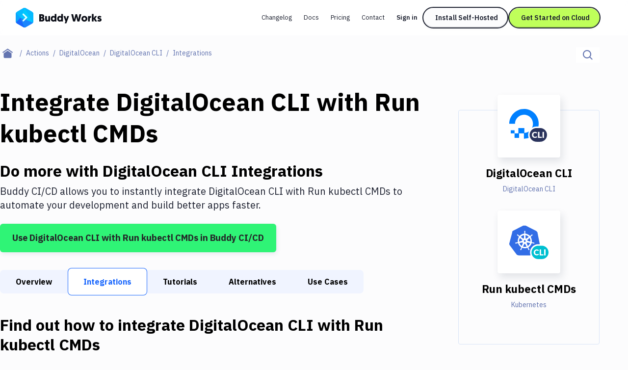

--- FILE ---
content_type: text/html; charset=utf-8
request_url: https://buddy.works/actions/digitalocean-cli/integrations/run-kubectl-cmds
body_size: 31978
content:
<!DOCTYPE html><html lang="en"><head><meta charSet="utf-8"/><meta name="viewport" content="width=device-width"/><meta name="twitter:card" content="summary_large_image"/><meta name="twitter:site" content="@useBuddy"/><meta property="og:type" content="website"/><meta property="og:image" content="https://buddy.works/assets/images/og-social-image.png?260924"/><meta property="og:image:alt" content="Buddy: The DevOps Automation Platform"/><meta property="og:image:width" content="1200"/><meta property="og:image:height" content="630"/><meta property="og:locale" content="en_US"/><meta property="og:site_name" content="Buddy"/><meta property="fb:admins" content="716216558"/><meta property="og:logo" content="https://buddy.works/assets/images/og-logo.png"/><meta name="twitter:image" content="https://buddy.works/assets/images/og-social-image.png?260924"/><title>Automate DigitalOcean CLI with Run kubectl CMDs Integration in 2 minutes with Buddy</title><meta name="robots" content="index,follow"/><meta name="description" content="Set up DigitalOcean CLI and Run kubectl CMDs with Git push triggers. Buddy&#x27;s CI/CD automation makes it easy to connect Discord and Telegram. It&#x27;s free."/><meta property="og:title" content="Automate DigitalOcean CLI with Run kubectl CMDs Integration in 2 minutes with Buddy"/><meta property="og:description" content="Set up DigitalOcean CLI and Run kubectl CMDs with Git push triggers. Buddy&#x27;s CI/CD automation makes it easy to connect Discord and Telegram. It&#x27;s free."/><meta property="og:url" content="https://buddy.works/actions/digitalocean-cli/integrations/run-kubectl-cmds"/><link rel="canonical" href="https://buddy.works/actions/digitalocean-cli/integrations/run-kubectl-cmds"/><script type="application/ld+json">{"@context":"https://schema.org","@type":"BreadcrumbList","itemListElement":[{"@type":"ListItem","position":1,"item":"https://buddy.works","name":"Home"},{"@type":"ListItem","position":2,"item":"https://buddy.works/actions","name":"Actions"},{"@type":"ListItem","position":3,"item":"https://buddy.works/actions/digitalocean","name":"DigitalOcean"},{"@type":"ListItem","position":4,"item":"https://buddy.works/actions/digitalocean-cli","name":"DigitalOcean CLI"},{"@type":"ListItem","position":5,"item":"https://buddy.works/actions/digitalocean-cli/integrations","name":"DigitalOcean CLI Integrations"},{"@type":"ListItem","position":6,"item":"https://buddy.works/actions/digitalocean-cli/integrations/run-kubectl-cmds","name":"Run kubectl CMDs"}]}</script><meta name="next-head-count" content="22"/><script src="//accounts.google.com/gsi/client" async=""></script><script>
                        (function(w,d,s,l,i){w[l]=w[l]||[];w[l].push({'gtm.start':
                        new Date().getTime(),event:'gtm.js'});var f=d.getElementsByTagName(s)[0],
                        j=d.createElement(s),dl=l!='dataLayer'?'&l='+l:'';j.defer=true;j.src=
                        'https://www.googletagmanager.com/gtm.js?id='+i+dl;f.parentNode.insertBefore(j,f);
                        })(window,document,'script','dataLayer','GTM-TMPRB52');
                      </script><link rel="alternate" type="application/rss+xml" href="/rss.xml"/><script type="text/javascript">
                window.clientIp = "52.14.185.42";
                window.clientHeaders = {"host":"buddy.works","sec-fetch-dest":"document","accept":"text/html,application/xhtml+xml,application/xml;q=0.9,image/webp,image/apng,*/*;q=0.8,application/signed-exchange;v=b3;q=0.9","x-forwarded-for":"52.14.185.42, 64.252.77.157","user-agent":"Mozilla/5.0 (Macintosh; Intel Mac OS X 10_15_7) AppleWebKit/537.36 (KHTML, like Gecko) Chrome/131.0.0.0 Safari/537.36; ClaudeBot/1.0; +claudebot@anthropic.com)","via":"2.0 f05c21b1a65ba96f308520ba91f14d92.cloudfront.net (CloudFront)","cache-control":"no-cache","sec-fetch-site":"none","sec-fetch-user":"?1","sec-fetch-mode":"navigate","x-amz-cf-id":"LhMLY7xZORTyRT5ENN-rNfWAkIhr1ABr6GAsrv4KJxSrf0i0YuReTA==","pragma":"no-cache","upgrade-insecure-requests":"1","x-forwarded-proto":"https","accept-encoding":"identity","connection":"close","x-forwarded-host":"buddy.works","x-forwarded-port":"3001"};
                window.clientRemoteAddress = "::ffff:172.31.0.10";
              </script><link rel="preload" href="/_next/static/media/26d4368bf94c0ec4-s.p.woff2" as="font" type="font/woff2" crossorigin="anonymous" data-next-font="size-adjust"/><link rel="preload" href="/_next/static/media/d3ebbfd689654d3a-s.p.woff2" as="font" type="font/woff2" crossorigin="anonymous" data-next-font="size-adjust"/><link rel="preload" href="/_next/static/media/98e207f02528a563-s.p.woff2" as="font" type="font/woff2" crossorigin="anonymous" data-next-font="size-adjust"/><link rel="preload" href="/_next/static/media/db96af6b531dc71f-s.p.woff2" as="font" type="font/woff2" crossorigin="anonymous" data-next-font="size-adjust"/><link rel="preload" href="/_next/static/media/37786be940ec402b-s.p.woff2" as="font" type="font/woff2" crossorigin="anonymous" data-next-font="size-adjust"/><link rel="preload" href="/_next/static/css/7669e9c2f6053e57.css" as="style"/><link rel="stylesheet" href="/_next/static/css/7669e9c2f6053e57.css" data-n-g=""/><link rel="preload" href="/_next/static/css/c6e63bcc62c9a7c3.css" as="style"/><link rel="stylesheet" href="/_next/static/css/c6e63bcc62c9a7c3.css" data-n-p=""/><noscript data-n-css=""></noscript><script defer="" nomodule="" src="/_next/static/chunks/polyfills-42372ed130431b0a.js"></script><script src="/_next/static/chunks/webpack-d1c9e8447b19c52a.js" defer=""></script><script src="/_next/static/chunks/framework-9413e0497e5cfa8f.js" defer=""></script><script src="/_next/static/chunks/main-5d98804624454607.js" defer=""></script><script src="/_next/static/chunks/pages/_app-c01345fc34ad16b1.js" defer=""></script><script src="/_next/static/chunks/98388-f7c01e1926c25639.js" defer=""></script><script src="/_next/static/chunks/3773-bfbc18f9e29bd09a.js" defer=""></script><script src="/_next/static/chunks/25935-a23e8df154ba8863.js" defer=""></script><script src="/_next/static/chunks/80708-5d7bb03261cf4b16.js" defer=""></script><script src="/_next/static/chunks/77957-61838b3ec143b5b9.js" defer=""></script><script src="/_next/static/chunks/88601-f7544bf0e36c02e4.js" defer=""></script><script src="/_next/static/chunks/90836-6ac7affffd7ff521.js" defer=""></script><script src="/_next/static/chunks/pages/actions/%5Bid%5D/integrations/%5BintegrationId%5D-3315467f712bf42f.js" defer=""></script><script src="/_next/static/8NwV22ygeqticFNyVMwfr/_buildManifest.js" defer=""></script><script src="/_next/static/8NwV22ygeqticFNyVMwfr/_ssgManifest.js" defer=""></script></head><body><noscript>
                    <iframe src="https://www.googletagmanager.com/ns.html?id=GTM-TMPRB52" height="0" width="0" style="display:none;visibility:hidden"></iframe>
                  </noscript><div id="__next"><div class="font-ibm text-primary-800 __variable_c8daab"><header class="bg-white/80 backdrop-blur transition-shadow xl:space-y-8 z-50 w-full max-xl:fixed h-[72px] top-0 sticky"><div class="menu-container-inner mx-auto max-xl:border-b border-border h-full "><div class="flex justify-between h-full py-4 px-6 lg:px-8 items-center gap-1"><div class="flex gap-3 items-center grow"><div class="relative"><a aria-label="Go to homepage" href="/"><svg width="175" height="40" fill="none" xmlns="http://www.w3.org/2000/svg" class="max-xl:hidden"><path fill-rule="evenodd" clip-rule="evenodd" d="M15.336.728a5.413 5.413 0 0 1 5.422 0c3.41 1.966 9.21 5.318 12.62 7.285a5.438 5.438 0 0 1 2.716 4.702v14.57c0 1.94-1.04 3.732-2.716 4.703-3.41 1.966-9.21 5.318-12.62 7.284a5.412 5.412 0 0 1-5.421 0c-3.41-1.966-9.222-5.318-12.62-7.284A5.415 5.415 0 0 1 0 27.285v-14.57a5.415 5.415 0 0 1 2.716-4.702c3.399-1.967 9.211-5.32 12.62-7.285Z" fill="#1A86FD"></path><mask id="buddy-works_svg__a" style="mask-type:luminance" maskUnits="userSpaceOnUse" x="0" y="0" width="37" height="40"><path d="M15.336.728a5.413 5.413 0 0 1 5.422 0c3.41 1.966 9.21 5.318 12.62 7.285a5.438 5.438 0 0 1 2.716 4.702v14.57c0 1.94-1.04 3.732-2.716 4.703-3.41 1.966-9.21 5.318-12.62 7.284a5.412 5.412 0 0 1-5.421 0c-3.41-1.966-9.222-5.318-12.62-7.284A5.415 5.415 0 0 1 0 27.285v-14.57a5.415 5.415 0 0 1 2.716-4.702c3.399-1.967 9.211-5.32 12.62-7.285Z" fill="#fff"></path></mask><g mask="url(#buddy-works_svg__a)" fill-rule="evenodd" clip-rule="evenodd"><path d="m-.187 30.578 9.6-10.424 8.673 20.843L-.187 30.578Z" fill="#1A67FD"></path><path d="M9.413 20.154-.058 9.66l-.129 20.918 9.6-10.424Z" fill="#0DA7FE"></path><path d="M9.412 20.154 19.83-4.878-.059 9.66l9.471 10.494Z" fill="#05BBFF"></path><path d="m18.086-.689 18.052 31.265L9.413 20.154" fill="#00C9FF"></path><path d="m18.086 41.033 18.052-10.455L9.413 20.154l8.673 20.879Z" fill="#1A86FD"></path><path d="M36.138 30.576V7.226L18.086-.688l18.052 31.265Z" fill="#05BBFF"></path><path d="M14.306 13.09a1.62 1.62 0 0 1 2.291 0l6.444 6.445a1.63 1.63 0 0 1 0 2.304l-6.444 6.444a1.62 1.62 0 0 1-2.291 0 1.62 1.62 0 0 1 0-2.291l5.305-5.305-5.305-5.306a1.62 1.62 0 0 1 0-2.29Z" fill="#1A67FD" fill-opacity="0.5"></path><path d="M23.05 20.802a1.618 1.618 0 0 0 0-2.288 1.623 1.623 0 0 0-2.295 0l-6.45 6.45a1.618 1.618 0 0 0 0 2.289 1.622 1.622 0 0 0 2.294 0l6.45-6.451Z" fill="#D6FFFF"></path><path d="M16.602 12.066a1.627 1.627 0 0 0-2.3 0c-.63.63-.63 1.652 0 2.282l6.45 6.45a1.626 1.626 0 0 0 2.3.001c.63-.63.631-1.652 0-2.282l-6.45-6.451Z" fill="#D6FFFF"></path></g><path d="M170.499 27.985c-2.1 0-3.591-1.008-4.242-1.89l1.974-1.91c.588.524 1.323.965 2.436.965.672 0 .987-.21.987-.609 0-1.26-5.04-.714-5.04-4.725 0-2.12 1.848-3.402 4.242-3.402 2.1 0 3.297 1.008 3.948 1.89l-2.268 1.785c-.336-.336-.966-.86-1.827-.86-.504 0-.798.21-.798.545 0 1.386 5.082.588 5.082 4.578 0 2.247-1.974 3.633-4.494 3.633ZM165.657 16.687l-3.549 5.04 3.843 5.985h-4.116l-3.087-5.145v5.145h-3.507V12.53h3.507v8.59l2.982-4.432h3.927ZM153.831 16.414v3.57a3.69 3.69 0 0 0-.567-.042c-1.701 0-2.268 1.24-2.268 2.898v4.872h-3.507V16.687h3.423v1.47c.525-1.07 1.554-1.743 2.919-1.743ZM134.002 22.231c0-3.339 2.583-5.817 5.985-5.817 3.549 0 6.048 2.436 6.048 5.775 0 3.318-2.562 5.796-6.048 5.796-3.507 0-5.985-2.436-5.985-5.754Zm3.507 0c0 1.596 1.05 2.667 2.478 2.667 1.449 0 2.541-1.134 2.541-2.709 0-1.617-1.113-2.688-2.541-2.688-1.449 0-2.478 1.113-2.478 2.73ZM125.802 27.712l-2.373-9.24-2.373 9.24h-4.074l-3.822-14.7h3.843l2.226 10.353 2.583-10.353h3.234l2.583 10.353 2.226-10.353h3.843l-3.822 14.7h-4.074ZM108.73 16.687l-5.46 14.784h-3.319l1.492-4.116-4.117-10.668h3.76l1.953 6.342 2.037-6.342h3.654ZM92.79 22.231c0-1.743-.986-2.73-2.372-2.73-1.428 0-2.373 1.113-2.373 2.73 0 1.638.966 2.688 2.373 2.688 1.512 0 2.373-1.218 2.373-2.688Zm.127 5.481v-.86c-.315.356-1.365 1.133-2.982 1.133-3.171 0-5.397-2.394-5.397-5.775 0-3.423 2.016-5.796 5.208-5.796 1.68 0 2.709.84 2.94 1.113V12.53h3.507v15.183h-3.276ZM79.665 22.231c0-1.743-.987-2.73-2.373-2.73-1.427 0-2.373 1.113-2.373 2.73 0 1.638.966 2.688 2.374 2.688 1.511 0 2.372-1.218 2.372-2.688Zm.126 5.481v-.86c-.314.356-1.364 1.133-2.981 1.133-3.172 0-5.398-2.394-5.398-5.775 0-3.423 2.016-5.796 5.209-5.796 1.68 0 2.709.84 2.94 1.113V12.53h3.506v15.183h-3.275ZM63.549 16.687v6.573c0 1.029.609 1.575 1.449 1.575.966 0 1.512-.693 1.512-1.575v-6.573h3.507v11.025h-3.423v-1.134c-.42.651-1.386 1.407-2.772 1.407-3.444 0-3.78-2.94-3.78-5.187v-6.111h3.507ZM58.573 23.323c0 2.982-2.247 4.39-5.06 4.39h-5.419v-14.7h5.25c2.982 0 4.767 1.427 4.767 3.947 0 1.26-.588 2.478-1.596 3.045 1.45.61 2.058 1.806 2.058 3.318Zm-5.145-1.7h-1.764v3.002h1.743c.945 0 1.47-.672 1.47-1.512 0-.882-.504-1.49-1.449-1.49Zm-.273-5.545h-1.49v2.667h1.532c.82 0 1.26-.567 1.26-1.365 0-.777-.42-1.302-1.302-1.302Z" fill="#0A0D16"></path></svg><svg width="36" height="40" fill="none" xmlns="http://www.w3.org/2000/svg" class="xl:hidden"><mask id="buddy-mobile_svg__a" style="mask-type:alpha" maskUnits="userSpaceOnUse" x="0" y="0" width="36" height="40"><path d="M16.401.422a3.238 3.238 0 0 1 3.198 0L34.4 8.846A3.144 3.144 0 0 1 36 11.576v16.848c0 1.126-.61 2.167-1.599 2.73L19.6 39.578a3.238 3.238 0 0 1-3.198 0L1.6 31.154A3.144 3.144 0 0 1 0 28.424V11.576c0-1.126.61-2.167 1.599-2.73L16.4.422Z" fill="#0DA7FE"></path></mask><g mask="url(#buddy-mobile_svg__a)"><path fill-rule="evenodd" clip-rule="evenodd" d="M16.401.422a3.238 3.238 0 0 1 3.198 0L34.4 8.846A3.144 3.144 0 0 1 36 11.576v16.848c0 1.126-.61 2.167-1.599 2.73L19.6 39.578a3.238 3.238 0 0 1-3.198 0L1.6 31.154A3.144 3.144 0 0 1 0 28.424V11.576c0-1.126.61-2.167 1.599-2.73L16.4.422Z" fill="#0DA7FE"></path></g><mask id="buddy-mobile_svg__b" style="mask-type:alpha" maskUnits="userSpaceOnUse" x="0" y="0" width="36" height="40"><path d="M16.401.422a3.238 3.238 0 0 1 3.198 0L34.4 8.846A3.144 3.144 0 0 1 36 11.576v16.848c0 1.126-.61 2.167-1.599 2.73L19.6 39.578a3.238 3.238 0 0 1-3.198 0L1.6 31.154A3.144 3.144 0 0 1 0 28.424V11.576c0-1.126.61-2.167 1.599-2.73L16.4.422Z" fill="#1A67FD"></path></mask><g mask="url(#buddy-mobile_svg__b)"><path fill-rule="evenodd" clip-rule="evenodd" d="M0 30.246 9.349 20 18 40.488 0 30.246Z" fill="#1A67FD"></path></g><mask id="buddy-mobile_svg__c" style="mask-type:alpha" maskUnits="userSpaceOnUse" x="0" y="0" width="36" height="40"><path d="M16.401.422a3.238 3.238 0 0 1 3.198 0L34.4 8.846A3.144 3.144 0 0 1 36 11.576v16.848c0 1.126-.61 2.167-1.599 2.73L19.6 39.578a3.238 3.238 0 0 1-3.198 0L1.6 31.154A3.144 3.144 0 0 1 0 28.424V11.576c0-1.126.61-2.167 1.599-2.73L16.4.422Z" fill="#0DA7FE"></path></mask><g mask="url(#buddy-mobile_svg__c)"><path fill-rule="evenodd" clip-rule="evenodd" d="M9.349 20 .126 9.685 0 30.246 9.349 20Z" fill="#0DA7FE"></path></g><mask id="buddy-mobile_svg__d" style="mask-type:alpha" maskUnits="userSpaceOnUse" x="0" y="0" width="36" height="40"><path d="M16.401.422a3.238 3.238 0 0 1 3.198 0L34.4 8.846A3.144 3.144 0 0 1 36 11.576v16.848c0 1.126-.61 2.167-1.599 2.73L19.6 39.578a3.238 3.238 0 0 1-3.198 0L1.6 31.154A3.144 3.144 0 0 1 0 28.424V11.576c0-1.126.61-2.167 1.599-2.73L16.4.422Z" fill="#05BBFF"></path></mask><g mask="url(#buddy-mobile_svg__d)"><path fill-rule="evenodd" clip-rule="evenodd" d="M9.349 20 18-.488.126 9.685 9.349 20Z" fill="#05BBFF"></path></g><mask id="buddy-mobile_svg__e" style="mask-type:alpha" maskUnits="userSpaceOnUse" x="0" y="0" width="36" height="40"><path d="M16.401.422a3.238 3.238 0 0 1 3.198 0L34.4 8.846A3.144 3.144 0 0 1 36 11.576v16.848c0 1.126-.61 2.167-1.599 2.73L19.6 39.578a3.238 3.238 0 0 1-3.198 0L1.6 31.154A3.144 3.144 0 0 1 0 28.424V11.576c0-1.126.61-2.167 1.599-2.73L16.4.422Z" fill="#00C9FF"></path></mask><g mask="url(#buddy-mobile_svg__e)"><path fill-rule="evenodd" clip-rule="evenodd" d="m18-.488 18 30.732L9.35 20" fill="#00C9FF"></path></g><mask id="buddy-mobile_svg__f" style="mask-type:alpha" maskUnits="userSpaceOnUse" x="0" y="0" width="36" height="40"><path d="M16.401.422a3.238 3.238 0 0 1 3.198 0L34.4 8.846A3.144 3.144 0 0 1 36 11.576v16.848c0 1.126-.61 2.167-1.599 2.73L19.6 39.578a3.238 3.238 0 0 1-3.198 0L1.6 31.154A3.144 3.144 0 0 1 0 28.424V11.576c0-1.126.61-2.167 1.599-2.73L16.4.422Z" fill="#1A86FD"></path></mask><g mask="url(#buddy-mobile_svg__f)"><path fill-rule="evenodd" clip-rule="evenodd" d="m18 40.522 18-10.276L9.35 20 18 40.522Z" fill="#1A86FD"></path></g><mask id="buddy-mobile_svg__g" style="mask-type:alpha" maskUnits="userSpaceOnUse" x="0" y="0" width="36" height="40"><path d="M16.401.422a3.238 3.238 0 0 1 3.198 0L34.4 8.846A3.144 3.144 0 0 1 36 11.576v16.848c0 1.126-.61 2.167-1.599 2.73L19.6 39.578a3.238 3.238 0 0 1-3.198 0L1.6 31.154A3.144 3.144 0 0 1 0 28.424V11.576c0-1.126.61-2.167 1.599-2.73L16.4.422Z" fill="#05BBFF"></path></mask><g mask="url(#buddy-mobile_svg__g)"><path fill-rule="evenodd" clip-rule="evenodd" d="M36 30.244V9.756L18-.488l18 30.732Z" fill="#05BBFF"></path></g><path fill-rule="evenodd" clip-rule="evenodd" d="m21.805 18.271 2.285 2.252-1.134 1.118-1.151 1.135-6.433 6.34-2.285-2.252 6.433-6.34-6.433-6.34 2.285-2.253 6.433 6.34Z" fill="#1A67FD" fill-opacity="0.5"></path><path fill-rule="evenodd" clip-rule="evenodd" d="m24.09 19.513-2.285-2.253-8.718 8.593 2.285 2.253 8.718-8.593Z" fill="#D6FFFF"></path><path fill-rule="evenodd" clip-rule="evenodd" d="m15.372 10.92-2.285 2.252 8.718 8.593 2.285-2.252-8.718-8.593Z" fill="#D6FFFF"></path></svg></a></div></div><div class="flex"><div class="flex transition-transform duration-500 gap-1 max-xl:h-0 max-xl:opacity-0 max-xl:-translate-x-full"><nav aria-label="main" itemscope="" itemType="http://schema.org/SiteNavigationElement" class="grid xl:flex gap-0.5 hidden"><a itemProp="url" class="whitespace-nowrap inline-block self-center text-new-custom-sm lg:text-[0.8125rem] transition-colors text-primary-800 px-3 py-2 rounded-[2.75rem] hover:bg-background-300 focus-visible:bg-background-300 max-xl:font-semibold  " href="/blog/changelog">Changelog</a><a itemProp="url" class="whitespace-nowrap inline-block self-center text-new-custom-sm lg:text-[0.8125rem] transition-colors text-primary-800 px-3 py-2 rounded-[2.75rem] hover:bg-background-300 focus-visible:bg-background-300 max-xl:font-semibold  " href="/docs/basics/workflows">Docs</a><a itemProp="url" class="whitespace-nowrap inline-block self-center text-new-custom-sm lg:text-[0.8125rem] transition-colors text-primary-800 px-3 py-2 rounded-[2.75rem] hover:bg-background-300 focus-visible:bg-background-300 max-xl:font-semibold  " href="/pricing">Pricing</a><a itemProp="url" class="whitespace-nowrap inline-block self-center text-new-custom-sm lg:text-[0.8125rem] transition-colors text-primary-800 px-3 py-2 rounded-[2.75rem] hover:bg-background-300 focus-visible:bg-background-300 max-xl:font-semibold  " href="/contact">Contact</a></nav><div class="max-xl:w-full w-[452px] relative flex"><div class="gap-3 flex transition-opacity opacity-0 w-0 h-0 "><a href="https://buddy.works/sign-in" itemProp="url" class="whitespace-nowrap inline-block self-center text-new-custom-sm lg:text-[0.8125rem] transition-colors text-primary-800 px-3 py-2 rounded-[2.75rem] hover:bg-background-300 focus-visible:bg-background-300 max-xl:font-semibold lg:font-semibold w-[65px]">Sign in</a><a href="/self-hosted" class="relative whitespace-nowrap block text-center font-ibm border-2 border-primary-800 rounded-[56px] text-primary-800 font-semibold leading-8 transition-shadow hover:shadow-none focus-visible:shadow-none
        bg-background-100 shadow-button-default
        py-1 px-6 text-sm
        
        max-xl:hidden max-xl-auto w-[175px]">Install Self-Hosted</a><div class="max-xl:hidden"><a href="https://buddy.works/sign-up" class="relative whitespace-nowrap block text-center font-ibm border-2 border-primary-800 rounded-[56px] text-primary-800 font-semibold leading-8 transition-shadow hover:shadow-none focus-visible:shadow-none
        bg-green shadow-button-green
        py-1 px-6 text-sm
        
        max-xl:w-full w-[188px]">Get Started on Cloud</a></div></div><div class="gap-3 flex transition-opacity opacity-0 w-0 h-0"></div></div><div class=" transition-opacity duration-1000 hidden opacity-0"><a class="text-primary-600/75 block" href="/about">About</a><a href="https://x.com/useBuddy" target="_blank" rel="noreferrer noopener" class="text-primary-600/75 block">X (Twitter)</a><a href="mailto:support@buddy.works" class="text-primary-600/75 block">support@buddy.works</a></div></div><button type="button" class="h-10 w-10 grid items-center justify-center group xl:hidden shadow-[0_-3px_0_0_inset] shadow-primary-800/[12%] focus-visible:shadow-none border-2 border-primary-800 rounded-full z-20" aria-label="Toggle menu"><span class="block w-[18px] transition-all ease-in-out duration-300 relative bg-body  h-px"><span class="block w-3 h-px left-[3px] transition-all ease-in-out duration-300 absolute bg-body bg-body top-[-6px]"></span><span class="block w-3 h-px left-[3px] transition-all ease-in-out duration-300 absolute bg-body bg-body bottom-[-6px]"></span></span></button></div></div></div><div class="navbar-shadow-colors transition-opacity duration-150 ease-linear mx-auto w-full max-w-screen-custom-xl absolute left-0 right-0 bottom-0 pointer-events-none max-lg:before:content-none before:absolute before:left-0 before:right-0 before:h-2 before:-bottom-2 before:rounded-bl-full before:rounded-br-full before:custom-xl:-bottom-4 before:custom-xl:h-4 opacity-0"></div></header><div class="max-xl:mt-18"><main><div class="container-full md:mt-6 mb-4 md:mb-12"><div class="flex flex-col md:flex-row md:justify-between"><nav aria-label="breadcrumbs" class="order-2 md:order-1 md:max-w-3/5 lg:max-w-4/5"><ul class="flex flex-1 items-center text-sm leading-6"><li class="whitespace-nowrap"><a class="flex after:content-[&#x27;/&#x27;] items-center group after:block after:text-text text-primary after:px-2" aria-label="Home page" href="/"><span class="text-text group-focus-visible:text-primary"><svg viewBox="0 0 22 20" xmlns="http://www.w3.org/2000/svg" fill-rule="evenodd" clip-rule="evenodd" stroke-linejoin="round" stroke-miterlimit="2" class="w-[22px] ml-[14px] md:mx-[5px]"><path d="m10.573 4.216 8 5.456v7.53a2.009 2.009 0 0 1-2 1.998h-12c-1.097 0-2-.902-2-1.998v-7.53l8-5.456zm0-4.216 10.573 7.392L20 9.031l-9.427-6.594-9.427 6.594L0 7.392 10.573 0z" fill="currentColor"></path></svg></span></a></li><li class="whitespace-nowrap"><a class="flex after:content-[&#x27;/&#x27;] items-center group after:block after:text-text text-primary after:px-2" href="/actions"><span class="text-text effect-underline">Actions</span></a></li><li class="whitespace-nowrap"><a class="flex after:content-[&#x27;/&#x27;] items-center group after:block after:text-text text-primary after:px-2" href="/actions/digitalocean"><span class="text-text effect-underline">DigitalOcean</span></a></li><li class="whitespace-nowrap"><a class="flex after:content-[&#x27;/&#x27;] items-center group after:block after:text-text text-primary after:px-2" href="/actions/digitalocean-cli"><span class="text-text effect-underline">DigitalOcean CLI</span></a></li><li class="text-text overflow-hidden overflow-ellipsis whitespace-nowrap capitalize">Integrations</li></ul></nav><div class="relative order-1 md:order-2 mb-4 md:mb-0"><div class="flex w-full md:w-auto border-b border-disabled md:border-b-0 "><label for="search-input" aria-label="Click to search" class="h-12 p-[14px] md:py-0 md:h-8 bg-white flex items-center w-full md:w-auto relative cursor-pointer "><span class="flex items-center"><svg width="20" height="20" xmlns="http://www.w3.org/2000/svg" xmlns:xlink="http://www.w3.org/1999/xlink" class="text-text"><defs><path d="M8.5 0a8.5 8.5 0 0 1 6.676 13.762l4.19 4.19c.36.36.389.923.082 1.317l-.084.095c-.39.39-1.027.387-1.412.002l-4.19-4.19A8.5 8.5 0 1 1 8.5 0zm0 2a6.5 6.5 0 1 0 0 13 6.5 6.5 0 0 0 0-13z" id="magnifier_svg__a"></path></defs><use fill="currentColor" xlink:href="#magnifier_svg__a" fill-rule="evenodd"></use></svg></span><input aria-label="Search" id="search-input" class="transition-width duration-300 focus-visible:outline-none ease-linear text-base placeholder-text text-text h-full ml-3 md:ml-0 w-full md:w-0" type="text" placeholder="Search..." data-index="stage_guides" autoComplete="off" value=""/></label></div></div></div></div><div class="container mb-40 custom-lg:grid gap-10 custom-lg:grid-cols-action-main-layout"><aside class="custom-lg:hidden pt-12 fixed custom-lg:pt-0 top-0 z-50 custom-lg:z-0 bg-white left-0 h-full sidebar-translate transition-all ease-in-out duration-300 custom-lg:static custom-lg:bg-transparent  w-0 custom-lg:w-full"><div class="overflow-y-scroll remove-scrollbar h-screen "><div class="transition-all ease-in-out duration-300 relative remove-scrollbar overflow-y-scroll  max-h-max "><h2 class="font-geomanist text-2xl lg:text-custom-4xl lg:leading-10 text-black font-bold mb-6 ml-6 custom-lg:ml-0 whitespace-nowrap mt-16">Filter By Category</h2><nav class="mb-14 ml-6 custom-lg:ml-0"><ul><li class="mb-4"><a class="hover:shadow-underline whitespace-nowrap focus-visible:shadow-underline text-body transition-shadow false" href="/actions">All</a></li><li class="mb-4"><a class="hover:shadow-underline whitespace-nowrap focus-visible:shadow-underline text-body transition-shadow false" href="/actions/transfer">Deploy to Server</a></li><li class="mb-4"><a class="hover:shadow-underline whitespace-nowrap focus-visible:shadow-underline text-body transition-shadow false" href="/actions/deploy-to-iaas">Deploy to IaaS/PaaS</a></li><li class="mb-4"><a class="hover:shadow-underline whitespace-nowrap focus-visible:shadow-underline text-body transition-shadow false" href="/actions/amazon-web-services">Amazon Web Services</a></li><li class="mb-4"><a class="hover:shadow-underline whitespace-nowrap focus-visible:shadow-underline text-body transition-shadow font-bold shadow-underline" href="/actions/digitalocean">DigitalOcean</a></li><li class="mb-4"><a class="hover:shadow-underline whitespace-nowrap focus-visible:shadow-underline text-body transition-shadow false" href="/actions/google-cloud-platform">Google Cloud Platform</a></li><li class="mb-4"><a class="hover:shadow-underline whitespace-nowrap focus-visible:shadow-underline text-body transition-shadow false" href="/actions/build-actions">Build Actions</a></li><li class="mb-4"><a class="hover:shadow-underline whitespace-nowrap focus-visible:shadow-underline text-body transition-shadow false" href="/actions/build-tools">Build Tools &amp; Task Runners</a></li><li class="mb-4"><a class="hover:shadow-underline whitespace-nowrap focus-visible:shadow-underline text-body transition-shadow false" href="/actions/services">Services</a></li><li class="mb-4"><a class="hover:shadow-underline whitespace-nowrap focus-visible:shadow-underline text-body transition-shadow false" href="/actions/static-site-generators">Static Site Generators</a></li><li class="mb-4"><a class="hover:shadow-underline whitespace-nowrap focus-visible:shadow-underline text-body transition-shadow false" href="/actions/download">Download</a></li><li class="mb-4"><a class="hover:shadow-underline whitespace-nowrap focus-visible:shadow-underline text-body transition-shadow false" href="/actions/docker">Docker</a></li><li class="mb-4"><a class="hover:shadow-underline whitespace-nowrap focus-visible:shadow-underline text-body transition-shadow false" href="/actions/kubernetes">Kubernetes</a></li><li class="mb-4"><a class="hover:shadow-underline whitespace-nowrap focus-visible:shadow-underline text-body transition-shadow false" href="/actions/android">Android</a></li><li class="mb-4"><a class="hover:shadow-underline whitespace-nowrap focus-visible:shadow-underline text-body transition-shadow false" href="/actions/setup">Setup</a></li><li class="mb-4"><a class="hover:shadow-underline whitespace-nowrap focus-visible:shadow-underline text-body transition-shadow false" href="/actions/devops">DevOps</a></li><li class="mb-4"><a class="hover:shadow-underline whitespace-nowrap focus-visible:shadow-underline text-body transition-shadow false" href="/actions/version-control">Delivery to Version Control</a></li><li class="mb-4"><a class="hover:shadow-underline whitespace-nowrap focus-visible:shadow-underline text-body transition-shadow false" href="/actions/code-quality">Code Quality &amp; Review</a></li><li class="mb-4"><a class="hover:shadow-underline whitespace-nowrap focus-visible:shadow-underline text-body transition-shadow false" href="/actions/notifications">Notifications</a></li><li class="mb-4"><a class="hover:shadow-underline whitespace-nowrap focus-visible:shadow-underline text-body transition-shadow false" href="/actions/performance-monitoring">Performance &amp; App Monitoring</a></li><li class="mb-4"><a class="hover:shadow-underline whitespace-nowrap focus-visible:shadow-underline text-body transition-shadow false" href="/actions/uptime-monitoring">Uptime Monitoring</a></li><li class="mb-4"><a class="hover:shadow-underline whitespace-nowrap focus-visible:shadow-underline text-body transition-shadow false" href="/actions/git-hosting-services">Git Hosting Services</a></li><li class="mb-4"><a class="hover:shadow-underline whitespace-nowrap focus-visible:shadow-underline text-body transition-shadow false" href="/actions/virtual-machine">Virtual Machine</a></li></ul></nav></div></div></aside><div class="sidebar-overlay "><article class="mb-8"><h1 class="font-geomanist text-2xl custom-xl:text-custom-5xl md:leading-[64px] text-black font-black mb-6">Integrate <!-- -->DigitalOcean CLI<!-- --> with <!-- -->Run kubectl CMDs</h1><p class="font-geomanist text-2xl lg:text-custom-4xl lg:leading-10 text-black font-bold mb-2">Do more with <!-- -->DigitalOcean CLI<!-- --> Integrations</p><p class="mb-6 text-xl leading-7">Buddy CI/CD allows you to instantly integrate <!-- -->DigitalOcean CLI<!-- --> with <!-- -->Run kubectl CMDs<!-- --> to automate your development and build better apps faster.</p><a href="https://buddy.works/sign-up" class="inline-flex items-center justify-center font-bold border-[1px] shadow-custom-s transition-shadow hover:shadow-custom-xl focus-visible:shadow-custom-xl py-3 px-6 xl:text-lg xl:leading-8     bg-custom-success text-body border-transparent rounded-md text-center ">Use <!-- -->DigitalOcean CLI<!-- --> with <!-- -->Run kubectl CMDs<!-- --> in Buddy CI/CD</a></article><div class="relative h-12 md:h-14 flex items-center w-full mb-10 after:absolute after:left-3/4 after:-right-4 after:top-0 after:bottom-0 after:bg-gradient-to-r after:from-transparent after:to-white md:after:hidden after:pointer-events-none"><div class="relative flex items-center w-full h-12 md:h-14 remove-scrollbar undefined  indiana-scroll-container"><a class="px-4 xl:px-8 z-0 font-bold first-of-type:rounded-l-lg last-of-type:rounded-r-lg whitespace-nowrap focus-visible:text-primary text-black leading-10 h-10 md:h-12 md:leading-[48px] bg-gray-lighter" href="/actions/digitalocean-cli">Overview</a><a class="px-4 xl:px-8 z-0 font-bold first-of-type:rounded-l-lg last-of-type:rounded-r-lg whitespace-nowrap focus-visible:text-primary bg-white ring-1 ring-inset outline-offset-0 ring-primary text-primary leading-[48px] h-12 md:h-14 md:leading-[56px] rounded-lg" href="/actions/digitalocean-cli/integrations">Integrations</a><a class="px-4 xl:px-8 z-0 font-bold first-of-type:rounded-l-lg last-of-type:rounded-r-lg whitespace-nowrap focus-visible:text-primary text-black leading-10 h-10 md:h-12 md:leading-[48px] bg-gray-lighter" href="/actions/digitalocean-cli/tutorials">Tutorials</a><a class="px-4 xl:px-8 z-0 font-bold first-of-type:rounded-l-lg last-of-type:rounded-r-lg whitespace-nowrap focus-visible:text-primary text-black leading-10 h-10 md:h-12 md:leading-[48px] bg-gray-lighter" href="/actions/digitalocean-cli/alternatives">Alternatives</a><a class="px-4 xl:px-8 z-0 font-bold first-of-type:rounded-l-lg last-of-type:rounded-r-lg whitespace-nowrap focus-visible:text-primary text-black leading-10 h-10 md:h-12 md:leading-[48px] bg-gray-lighter" href="/actions/digitalocean-cli/use-cases">Use Cases</a></div></div><section class="mb-20 custom-lg:mb-0"><h2 class="font-geomanist text-2xl lg:text-custom-4xl lg:leading-10 text-black font-bold mb-20">Find out how to integrate <!-- -->DigitalOcean CLI<!-- --> with <!-- -->Run kubectl CMDs</h2><div class="relative mb-12 pt-20 px-6 pb-8 lg:px-8 lg:pb-16 bg-gray-lighter rounded-lg"><div class="flex w-full justify-center absolute left-0 -top-11"><div class="flex justify-center py-4 mx-auto bg-white rounded-lg shadow-custom-l"><div class="w-14 h-14 mx-3 flex items-center justify-center"></div><div class="flex flex-col justify-center items-center text-light-blue"><svg viewBox="0 0 32 32" xmlns="http://www.w3.org/2000/svg" fill-rule="evenodd" clip-rule="evenodd" stroke-linejoin="round" stroke-miterlimit="2" class="rotate-180 w-6"><path d="M20.667 21.754 18.8 23.667l-7.466-7.652.34-.348-.34-.348L18.8 7.667l1.867 1.913-5.94 6.086 5.94 6.088z" fill="currentColor"></path></svg><svg viewBox="0 0 32 32" xmlns="http://www.w3.org/2000/svg" fill-rule="evenodd" clip-rule="evenodd" stroke-linejoin="round" stroke-miterlimit="2" class="w-6"><path d="M20.667 21.754 18.8 23.667l-7.466-7.652.34-.348-.34-.348L18.8 7.667l1.867 1.913-5.94 6.086 5.94 6.088z" fill="currentColor"></path></svg></div><div class="w-14 h-14 mx-3 flex items-center justify-center"></div></div></div><p class="my-5">In a matter of minutes and without a single line of code, Buddy allows you to connect <!-- -->DigitalOcean CLI<!-- --> and <!-- -->Run kubectl CMDs<!-- -->. Are you ready to find your productivity superpowers?</p><div class="relative pl-4 mb-10"><span class="w-[2px] h-full absolute top-3 left-0  bg-light-blue"></span><div class="mb-6"><p class="text-xl leading-8 font-bold mb-2 relative before:absolute before:left-[-19px] before:bg-primary before:h-2 before:w-2 before:rounded-full flex items-center">When this happens...</p><div class="flex items-center"><div class="grid justify-items-center mr-3"><figure class="bg-timeline-ring flex justify-center items-center h-12 w-12 md:h-20 md:w-20 bg-no-repeat bg-contain"></figure></div><p class="text-ellipsis overflow-hidden text-sm md:text-xl whitespace-nowrap ">GitHub Push / Bitbucket Push / Git Push</p></div></div><div class="mb-6"><p class="text-xl leading-8 font-bold mb-2 relative before:absolute before:left-[-19px] before:bg-primary before:h-2 before:w-2 before:rounded-full flex items-center">Then do this...</p><div class="flex items-center"><div class="grid justify-items-center mr-3"><figure class="bg-timeline-ring flex justify-center items-center h-12 w-12 md:h-20 md:w-20 bg-no-repeat bg-contain"></figure></div><p class="text-ellipsis overflow-hidden text-sm md:text-xl whitespace-nowrap ">DigitalOcean CLI</p></div><div class="flex items-center"><div class="grid justify-items-center mr-3"><svg viewBox="0 0 32 32" xmlns="http://www.w3.org/2000/svg" fill-rule="evenodd" clip-rule="evenodd" stroke-linejoin="round" stroke-miterlimit="2" class="text-light-blue -rotate-90 w-5 md:w-6 inline-block"><path d="M20.667 21.754 18.8 23.667l-7.466-7.652.34-.348-.34-.348L18.8 7.667l1.867 1.913-5.94 6.086 5.94 6.088z" fill="currentColor"></path></svg><figure class="bg-timeline-ring flex justify-center items-center h-12 w-12 md:h-20 md:w-20 bg-no-repeat bg-contain"></figure></div><p class="text-ellipsis overflow-hidden text-sm md:text-xl whitespace-nowrap mt-5">Run kubectl CMDs</p></div></div></div><div class="text-center"><a href="https://buddy.works/sign-up" class="inline-flex items-center justify-center font-bold border-[1px] shadow-custom-s transition-shadow hover:shadow-custom-xl focus-visible:shadow-custom-xl py-3 px-6 xl:text-lg xl:leading-8     bg-primary text-white focus-visible:border-primary-darker border-transparent rounded-md text-center ">Try It - Get Started Free Now!</a></div></div><div><p class="mb-4">Automate building with DigitalOcean CLI and Run kubectl CMDs on every push to GitHub, recurrently or manually. 
Set up the Continuous Integration and Delivery (CI/CD) workflow with GitHub, DigitalOcean CLI, Run kubectl CMDs and Buddy in minutes. Build test &amp; deploy instantly. Turn DevOps into NoOps with Buddy’s automation.</p><h2 id="how-it-works" class="font-geomanist text-2xl lg:text-custom-4xl lg:leading-10 text-black font-bold flex w-full items-center scroll-mt-custom group mt-10 mb-4">How it Works<span class="transition-opacity ml-2 opacity-0 focus-within:opacity-100 group-hover:opacity-100"><a class="text-text hover:text-primary" href="#how-it-works" title="Copy link"><svg width="32" height="32" viewBox="0 0 32 32" fill="none" xmlns="http://www.w3.org/2000/svg"><rect x="0.5" y="0.5" width="31" height="31" rx="3.5" stroke="#CFCDC8"></rect><path fill-rule="evenodd" clip-rule="evenodd" d="M20 15L20 13L19 13L19 11L17 11L17 10L15 10L13 10L11 10L9 10L9 11L7 11L7 13L6 13L6 15L6 17L7 17L7 19L9 19L9 20L11 20L11 18L9 18L9 17L8 17L8 15L8 13L9 13L9 12L11 12L13 12L15 12L17 12L17 13L18 13L18 15L18 17L17 17L17 18L15 18L15 20L17 20L17 19L19 19L19 17L20 17L20 15Z" fill="#1D2130"></path><path fill-rule="evenodd" clip-rule="evenodd" d="M26 18L26 16L25 16L25 14L23 14L23 13L21 13L21 15L23 15L23 16L24 16L24 18L24 20L23 20L23 21L21 21L19 21L17 21L15 21L15 20L14 20L14 18L14 16L15 16L15 15L17 15L17 13L15 13L15 14L13 14L13 16L12 16L12 18L12 20L13 20L13 22L15 22L15 23L17 23L19 23L21 23L23 23L23 22L25 22L25 20L26 20L26 18Z" fill="#1D2130"></path></svg></a></span></h2><ul class="list-disc pl-6 marker:text-body mb-6"><li class="mb-2">As soon as a push to GitHub is detected, Buddy triggers the DigitalOcean CLI action</li><li class="mb-2">The pipeline can be also triggered manually or recurrently</li><li class="mb-2">Once the DigitalOcean CLI has finished, Buddy automatically triggers Run kubectl CMDs</li><li class="mb-2">Any generated artifacts will be saved to the pipeline filesystem</li></ul></div></section></div><aside><div class="sticky top-40"><article class="border-[1px] border-custom-border rounded mt-12 mb-10 px-4 pb-9"><div class=""><figure class="mb-4 w-32 h-32 mx-auto bg-white rounded flex items-center justify-center shadow-custom -mt-8"></figure><div class="flex flex-col items-center text-center"><h2 class="font-geomanist text-xl lg:text-custom-xl leading-8 text-black font-bold mb-1 text-center">DigitalOcean CLI</h2><p class="text-sm leading-6 mb-8 text-text">DigitalOcean CLI</p></div></div><div class=""><figure class="mb-4 w-32 h-32 mx-auto bg-white rounded flex items-center justify-center shadow-custom "></figure><div class="flex flex-col items-center text-center"><h2 class="font-geomanist text-xl lg:text-custom-xl leading-8 text-black font-bold mb-1 text-center">Run kubectl CMDs</h2><p class="text-sm leading-6 mb-8 text-text">Kubernetes</p></div></div></article></div></aside></div></main></div><footer class="font-ibm text-primary-800 text-new-custom-sm bg-background-100 pt-18  border-t border-border"><div class="new-main-container px-6 xl:px-0 xl:min-w-min xl:w-[calc(100%-64px)] flex flex-col lg:block"><div class=""><div class="flex gap-x-8"><nav class="grow mb-12 md:mb-8 w-1/2" aria-label="Resources"><div class="relative z-2 after:-z-1 after:absolute after:w-full after:bg-stripe after:bg-repeat-x pr-2 after:bottom-0 flex bg-background-100 after:h-full font-medium leading-6 mb-4 !pb-0"><div class="inline-block pr-3 py-0.5 bg-background-100 relative !py-0"><div class="relative"><p class="pr-1">Resources</p></div></div></div><div class="grid md:grid-cols-2"><ul><li><a rel="noopener" href="/docs/basics/workflows"><span class="md:whitespace-nowrap effect-underline inline-block text-body effect-underline--dark effect-underline--primary-800 text-sm md:text-new-custom-xs leading-6 text-primary-800">Docs</span></a></li><li><a href="/docs/api/getting-started/overview"><span class="md:whitespace-nowrap effect-underline inline-block text-body effect-underline--dark effect-underline--primary-800 text-sm md:text-new-custom-xs leading-6 text-primary-800">API</span></a></li><li><a href="/docs/api/terraform"><span class="md:whitespace-nowrap effect-underline inline-block text-body effect-underline--dark effect-underline--primary-800 text-sm md:text-new-custom-xs leading-6 text-primary-800">Terraform</span></a></li><li><a href="/guides"><span class="md:whitespace-nowrap effect-underline inline-block text-body effect-underline--dark effect-underline--primary-800 text-sm md:text-new-custom-xs leading-6 text-primary-800">Guides</span></a></li></ul><ul><li><a href="/self-hosted"><span class="md:whitespace-nowrap effect-underline inline-block text-body effect-underline--dark effect-underline--primary-800 text-sm md:text-new-custom-xs leading-6 text-primary-800">Download Self-Hosted</span></a></li><li><a href="/security"><span class="md:whitespace-nowrap effect-underline inline-block text-body effect-underline--dark effect-underline--primary-800 text-sm md:text-new-custom-xs leading-6 text-primary-800">Security</span></a></li><li><a href="/blog"><span class="md:whitespace-nowrap effect-underline inline-block text-body effect-underline--dark effect-underline--primary-800 text-sm md:text-new-custom-xs leading-6 text-primary-800">Blog</span></a></li><li><a href="/tutorials"><span class="md:whitespace-nowrap effect-underline inline-block text-body effect-underline--dark effect-underline--primary-800 text-sm md:text-new-custom-xs leading-6 text-primary-800">Tutorials</span></a></li></ul></div></nav><nav class="grow mb-12 md:mb-8 w-1/2" aria-label="Company"><div class="relative z-2 after:-z-1 after:absolute after:w-full after:bg-stripe after:bg-repeat-x pr-2 after:bottom-0 flex bg-background-100 after:h-full font-medium leading-6 mb-4 !pb-0"><div class="inline-block pr-3 py-0.5 bg-background-100 relative !py-0"><div class="relative"><p class="pr-1">Company</p></div></div></div><div class="grid md:grid-cols-3"><ul><li><a href="/about"><span class="md:whitespace-nowrap effect-underline inline-block text-body effect-underline--dark effect-underline--primary-800 text-sm md:text-new-custom-xs leading-6 text-primary-800">About</span></a></li><li><a href="/customers"><span class="md:whitespace-nowrap effect-underline inline-block text-body effect-underline--dark effect-underline--primary-800 text-sm md:text-new-custom-xs leading-6 text-primary-800">Customers</span></a></li><li><a href="/contact"><span class="md:whitespace-nowrap effect-underline inline-block text-body effect-underline--dark effect-underline--primary-800 text-sm md:text-new-custom-xs leading-6 text-primary-800">Support</span></a></li><li><a href="https://x.com/useBuddy"><span class="md:whitespace-nowrap effect-underline inline-block text-body effect-underline--dark effect-underline--primary-800 text-sm md:text-new-custom-xs leading-6 text-primary-800">X (Twitter)</span></a></li></ul><ul><li><a href="/disclosure-policy"><span class="md:whitespace-nowrap effect-underline inline-block text-body effect-underline--dark effect-underline--primary-800 text-sm md:text-new-custom-xs leading-6 text-primary-800">Responsible Disclosure</span></a></li><li><a href="/gdpr"><span class="md:whitespace-nowrap effect-underline inline-block text-body effect-underline--dark effect-underline--primary-800 text-sm md:text-new-custom-xs leading-6 text-primary-800">GDPR</span></a></li><li><a href="/terms-of-service"><span class="md:whitespace-nowrap effect-underline inline-block text-body effect-underline--dark effect-underline--primary-800 text-sm md:text-new-custom-xs leading-6 text-primary-800">Terms of Service</span></a></li><li><a href="/privacy-policy"><span class="md:whitespace-nowrap effect-underline inline-block text-body effect-underline--dark effect-underline--primary-800 text-sm md:text-new-custom-xs leading-6 text-primary-800">Privacy Policy</span></a></li></ul><div class="pl-10 mt-2 max-md:hidden"><img alt="SOC2" loading="lazy" width="261" height="260" decoding="async" data-nimg="1" class="w-[131px]" style="color:transparent" srcSet="/_next/image?url=%2Fassets%2Fimages%2Fnew%2Fsoc2-new.png&amp;w=355&amp;q=75 1x, /_next/image?url=%2Fassets%2Fimages%2Fnew%2Fsoc2-new.png&amp;w=640&amp;q=75 2x" src="/_next/image?url=%2Fassets%2Fimages%2Fnew%2Fsoc2-new.png&amp;w=640&amp;q=75"/></div></div></nav></div></div><div class="z-0 relative md:mt-4 flex max-md:flex-col max-md:text-center items-center w-full md:gap-4 justify-between"><div class="pl-5 md:hidden"><img alt="SOC2" loading="lazy" width="261" height="260" decoding="async" data-nimg="1" class="w-[131px]" style="color:transparent" srcSet="/_next/image?url=%2Fassets%2Fimages%2Fnew%2Fsoc2-new.png&amp;w=355&amp;q=75 1x, /_next/image?url=%2Fassets%2Fimages%2Fnew%2Fsoc2-new.png&amp;w=640&amp;q=75 2x" src="/_next/image?url=%2Fassets%2Fimages%2Fnew%2Fsoc2-new.png&amp;w=640&amp;q=75"/></div><p class="text-nowrap inline-block text-primary-600/70 text-sm md:text-new-custom-xs mx-md:mb-2 max-md:order-2">© <!-- -->2026</p><div class="bg-stripe h-0.5 max-md:hidden w-full"></div><a href="https://status.buddy.works" target="_blank" rel="noopener noreferrer" class="flex items-center gap-1"><span class="inline-block text-[#089E6E] text-sm md:text-new-custom-xs leading-6 effect-underline effect-underline--green">All systems are operational</span><svg width="19" height="18" fill="none" xmlns="http://www.w3.org/2000/svg"><circle cx="9.334" cy="9" r="6.75" fill="#17D369"></circle><path d="m6.333 9.063 1.508 1.49a1 1 0 0 0 1.406 0L12.334 7.5" stroke="#FCFCFD" stroke-linecap="round"></path></svg></a></div><svg viewBox="0 0 1202 105" fill="none" xmlns="http://www.w3.org/2000/svg" class=" max-lg:hidden w-full mt-16"><path d="m1116.26 126.569 20.42-20.415c5.97 4.044 13.48 7.126 21.76 7.126 5.01 0 6.93-1.733 6.93-3.659 0-8.474-45.84-4.815-45.84-40.637 0-20.029 18.11-32.932 41.6-32.932 18.88 0 31.2 8.473 38.33 16.755l-24.07 19.066c-3.66-3.274-8.48-6.548-15.03-6.548-4.04 0-5.77 1.733-5.77 3.467 0 10.014 46.41 5.97 46.41 39.673 0 22.533-17.53 34.281-42.37 34.281-19.07 0-35.82-8.474-42.37-16.177ZM1009.02 140.242V1h37.37v77.036l23.88-39.481h41.79l-32.36 46.8 35.05 54.887h-43.91l-24.45-44.873v44.873h-37.37ZM996.765 36.051v36.4c-1.348-.385-3.467-.77-5.971-.77-12.518 0-19.451 7.896-19.451 21.184v47.377h-37.362V38.555h36.399V51.46c5.007-9.63 15.407-15.408 26.385-15.408ZM922.036 89.399c0 30.814-24.459 53.347-56.622 53.347-32.162 0-56.621-22.533-56.621-53.347 0-30.815 24.459-53.348 56.621-53.348 32.163 0 56.622 22.533 56.622 53.348Zm-75.881 0c0 12.903 8.089 21.185 19.259 21.185s19.259-8.282 19.259-21.185c0-12.904-8.089-21.378-19.259-21.378s-19.259 8.474-19.259 21.378ZM733.244 140.242l-19.259-77.42-19.259 77.42h-43.525L616.342 5.429h41.021l17.911 89.555 21.57-89.555h34.281l21.57 89.555 17.911-89.555h41.022l-35.052 134.813h-43.332ZM525.19 174.716h-35.051l13.673-38.326-37.747-97.835h40.058l14.637 52.577 15.6-52.577h38.903L525.19 174.716ZM456.691 1v139.242h-34.666v-6.548c-3.852 3.852-12.711 9.052-26 9.052-29.659 0-50.458-22.148-50.458-53.347 0-31.392 18.488-53.348 47.954-53.348 13.097 0 22.148 5.778 25.807 8.86V1h37.363Zm-36.207 88.399c0-13.482-7.511-21.378-18.681-21.378-11.941 0-18.874 8.86-18.874 21.378 0 12.903 7.126 21.184 18.874 21.184 12.326 0 18.681-9.629 18.681-21.184ZM333.689 1v139.242h-34.666v-6.548c-3.852 3.852-12.711 9.052-25.999 9.052-29.659 0-50.459-22.148-50.459-53.347 0-31.392 18.489-53.348 47.955-53.348 13.096 0 22.148 5.778 25.807 8.86V1h37.362Zm-36.207 88.399c0-13.482-7.511-21.378-18.681-21.378-11.94 0-18.874 8.86-18.874 21.378 0 12.903 7.126 21.184 18.874 21.184 12.326 0 18.681-9.629 18.681-21.184ZM149.554 142.746c-24.073 0-34.473-15.215-34.473-38.711v-65.48h37.362V98.45c0 7.704 4.622 11.363 10.785 11.363 7.319 0 10.785-5.007 10.785-10.785V38.555h37.363v101.687h-36.4v-9.629c-3.659 5.2-12.903 12.133-25.422 12.133ZM1 140.242V5.429h52.192c28.31 0 45.643 13.097 45.643 36.592 0 12.326-5.007 21.185-14.444 27.54 12.904 5.778 18.681 16.756 18.681 29.852 0 28.311-21.955 40.829-48.917 40.829H1Zm38.133-83.776h11.17c6.163 0 9.437-4.237 9.437-9.822 0-5.393-3.274-9.245-9.822-9.245H39.133v19.067Zm0 51.614h13.674c6.933 0 10.977-5.778 10.977-10.978 0-5.392-3.659-10.785-10.4-10.785H39.133v21.763Z" stroke="#D5D9E8"></path></svg><svg viewBox="0 0 342 30" fill="none" xmlns="http://www.w3.org/2000/svg" class="w-full mt-12 lg:hidden"><path d="m316.991 36.578 5.784-5.784c1.691 1.146 3.819 2.019 6.166 2.019 1.418 0 1.964-.492 1.964-1.037 0-2.401-12.987-1.364-12.987-11.514 0-5.675 5.129-9.33 11.787-9.33 5.347 0 8.839 2.4 10.858 4.747l-6.82 5.402c-1.037-.928-2.401-1.856-4.257-1.856-1.146 0-1.637.491-1.637.983 0 2.837 13.151 1.691 13.151 11.24 0 6.385-4.966 9.713-12.005 9.713-5.402 0-10.149-2.4-12.004-4.583ZM286.606 40.452V1h10.586v21.827l6.767-11.186H315.8l-9.167 13.26 9.931 15.551h-12.442l-6.93-12.714v12.714h-10.586ZM283.133 10.931v10.313a6.367 6.367 0 0 0-1.691-.218c-3.547 0-5.512 2.237-5.512 6.003v13.423h-10.586V11.641h10.314v3.656c1.418-2.729 4.365-4.366 7.475-4.366ZM261.96 26.046c0 8.731-6.93 15.115-16.043 15.115-9.112 0-16.042-6.384-16.042-15.115 0-8.73 6.93-15.115 16.042-15.115 9.113 0 16.043 6.385 16.043 15.115Zm-21.499 0c0 3.656 2.291 6.003 5.456 6.003 3.165 0 5.457-2.347 5.457-6.003s-2.292-6.057-5.457-6.057-5.456 2.401-5.456 6.057ZM208.469 40.452l-5.457-21.936-5.456 21.936h-12.333l-9.876-38.197h11.623l5.074 25.374 6.112-25.374h9.713l6.111 25.374 5.075-25.374h11.623l-9.931 38.197h-12.278ZM149.52 50.22h-9.931l3.874-10.86-10.695-27.72h11.35l4.147 14.897 4.42-14.896h11.023L149.52 50.219ZM130.112 1v39.452h-9.822v-1.855c-1.091 1.091-3.601 2.564-7.366 2.564-8.404 0-14.297-6.275-14.297-15.115 0-8.894 5.239-15.115 13.587-15.115 3.711 0 6.276 1.637 7.312 2.51V1h10.586Zm-10.258 25.046c0-3.82-2.128-6.057-5.293-6.057-3.383 0-5.348 2.51-5.348 6.057 0 3.656 2.019 6.003 5.348 6.003 3.492 0 5.293-2.729 5.293-6.003ZM95.262 1v39.452H85.44v-1.855c-1.091 1.091-3.602 2.564-7.367 2.564-8.403 0-14.296-6.275-14.296-15.115 0-8.894 5.238-15.115 13.587-15.115 3.71 0 6.275 1.637 7.312 2.51V1h10.586ZM85.003 26.046c0-3.82-2.128-6.057-5.293-6.057-3.383 0-5.347 2.51-5.347 6.057 0 3.656 2.019 6.003 5.347 6.003 3.493 0 5.293-2.729 5.293-6.003ZM43.09 41.161c-6.82 0-9.767-4.31-9.767-10.968V11.641h10.586v16.97c0 2.183 1.31 3.22 3.056 3.22 2.073 0 3.055-1.42 3.055-3.056V11.64h10.586v28.811H50.293v-2.728c-1.037 1.473-3.656 3.437-7.203 3.437ZM1 40.452V2.255h14.788c8.021 0 12.932 3.71 12.932 10.368 0 3.492-1.419 6.002-4.092 7.803 3.655 1.637 5.293 4.747 5.293 8.458 0 8.021-6.221 11.568-13.86 11.568H1Zm10.804-23.737h3.165c1.746 0 2.674-1.2 2.674-2.783 0-1.527-.928-2.619-2.783-2.619h-3.056v5.402Zm0 14.624h3.874c1.965 0 3.11-1.637 3.11-3.11 0-1.528-1.036-3.056-2.946-3.056h-4.038v6.166Z" stroke="#D5D9E8"></path></svg></div></footer></div></div><script id="__NEXT_DATA__" type="application/json">{"props":{"pageProps":{"action":{"name":"DigitalOcean CLI","custom_title":"DigitalOcean CLI","category":"digitalocean","logo":"/static/images/actions/digitalocean-cli/digitalocean-cli.svg","about":"Official DigitalOcean CLI grants users access to almost all DigitalOcean feature directly from the terminal.","companyLink":"https://www.digitalocean.com/docs/apis-clis/doctl/","canonicalWeight":2,"actionExplanation":[{"header":"Setup","image":"/static/images/actions/digitalocean-cli/explanation/setup.png","markers":[],"width":"836","height":"699"},{"header":"Environment","image":"/static/images/actions/digitalocean-cli/explanation/environment.png","markers":[],"width":"836","height":"625"},{"header":"Variables","image":"/static/images/actions/digitalocean-cli/explanation/variables.png","markers":[],"width":"836","height":"663"},{"header":"Condition","image":"/static/images/actions/digitalocean-cli/explanation/condition.png","markers":[],"width":"836","height":"659"},{"header":"Action","image":"/static/images/actions/digitalocean-cli/explanation/action.png","markers":[],"width":"836","height":"918"}],"alternateCategories":[],"screenshots":[],"excludeCategories":["services"],"overview":"### What it does\n\nThis action executes DigitalOcean CLI commands. The doctl makes it easy to create and manage your DigitalOcean integration directly from the terminal. It’s an essential part of using DigitalOcean.\n\n### How it works\n\nThe action launches a container with preinstalled DigitalOcean CLI. Once launched, it’s already authorized against provided in the action settings of DigitalOcean account. The container has mounted pipeline filesystem which contains pulled repository.\n\nThe action uses Buddy’s OAuth integration with a DigitalOcean account.\n\n\n\u003cActionExplanation /\u003e\n\n### DigitalOcean Action Features\n\n\u003cCommonSecondFeatures /\u003e\n\n### Heroku CLI Action Features\n\n- The commands support [Environment Variables](https://buddy.works/docs/pipelines/environment-variables)\n- The field \u003cu\u003eRun commands\u003c/u\u003e supports multiple commands (one per line), piping commands together, or splitting a single command into multiple lines with \\ (backslash) at the end of each line\n- The action can be configured in [YAML mode](https://buddy.works/docs/yaml/yaml-pipelines/yaml-gui). See [${action.name} YAML parameters](https://buddy.works/docs/yaml/yaml-actions/digitalocean-cli) and [${action.name} YAML config example](https://buddy.works/docs/yaml/yaml-actions/digitalocean-cli#yaml-example-for-digitalocean-cli)\n- Buddy's [${action.name} API](https://buddy.works/docs/api/pipelines/create-manage-actions/add-action/digitalocean-cli) is supported\n- The action supports conditional execution: it can be run on each execution, only if there are changes in the repository or specific paths since last execution or if an environment variable has a specific value\n- Optionally it’s possible to select Heroku application using the action UI, in that case parameter --app is not needed\n- The commands are executed in the context of the pipeline’s filesystem, it means that if a command creates a file, it will stay in the filesystem\n- It’s possible to get data from Heroku and pass it to settable [environment variables](https://buddy.works/docs/pipelines/environment-variables) which can be later used by the next actions in the pipeline\n- Action is marked as failed when a command exits with non-zero value\n- Handling failures: you can either stop the execution, mark action and pipeline as \u003cu\u003efailed\u003c/u\u003e or proceed the execution, mark action as \u003cu\u003ewarning\u003c/u\u003e and jump to the next action\n\n### More about ${action.name}\n\n* [How to deploy to ${action.name}](https://buddy.works/docs/deployments/digitalocean)\n* [Set up \u0026 manage ${action.name} integration](https://buddy.works/docs/integrations/digitalocean)\n\n\n### More about ${action.name}\n\n\n\u003cDoMore extended={false} /\u003e\n\u003cScreenshots /\u003e\n\u003cAlternatives /\u003e\n","integrations":"\u003cDoMore extended={true} /\u003e\n\n## ${action.name} Integration Details\n\n\n\u003cIntegrationsButton /\u003e\n","id":"digitalocean-cli","type":"ACTION","useCasesCount":253,"tutorialsCount":2},"integration":{"name":"Run kubectl CMDs","category":"kubernetes","logo":"/static/images/actions/run-kubectl-cmds/kubernetes-run-cli.svg","order":"4","about":"Kubernetes, often refered to as 'k8s' is designed by Google open-source container-orchestration system. Designed primarly for Docker (altho it can be used with any other container alternative), Kubernetes allows for easy deployments, scaling and monitoring of your containers.","companyLink":"https://kubernetes.io/","customAboutName":"Kubernetes","canonicalWeight":1,"actionExplanation":[{"header":"Setup","image":"/static/images/actions/run-kubectl-cmds/explanation/setup.png","markers":[],"width":"836","height":"1164"},{"header":"Variables","image":"/static/images/actions/run-kubectl-cmds/explanation/variables.png","markers":[],"width":"836","height":"885"},{"header":"Condition","image":"/static/images/actions/run-kubectl-cmds/explanation/condition.png","markers":[],"width":"836","height":"600"},{"header":"Action","image":"/static/images/actions/run-kubectl-cmds/explanation/action.png","markers":[],"width":"836","height":"590"}],"alternateCategories":[],"screenshots":[],"excludeCategories":["services"],"overview":"### What it does\n\nThis action executes provided kubectl CMDs against any Kubernetes clusters. In case the commands exit with an error, the action fails.\n\n### How it works\n\nThis action runs a Docker container with the preinstalled selected version of kubectl. It is already authorized against the provided Kubernetes cluster. The only thing to do is to provide `kubectl` commands to be executed on the Kubernetes cluster. The commands are executed in the context of the pipeline’s filesystem which contains a cloned repository.\n\n\u003cActionExplanation /\u003e\n\n### Run kubectl CMDs Action Features\n\n- The field \u003cu\u003eRun commands\u003c/u\u003e supports multiple commands (one per line), piping commands together, or splitting a single command into multiple lines with \\ (backslash) at the end of each line\n- In the commands it’s possible to use Buddy Params and [Environment Variables](https://buddy.works/docs/pipelines/environment-variables)\n- Supported clusters: Private, Google Kubernetes Engine, Amazon EKS and Azure AKS\n- Supported authentication modes: Basic, Token, Client Certificates \u0026 Service Account\n- Any version of Kubectl is supported including the latest\n- Input fields: \u003cu\u003eServer\u003c/u\u003e, \u003cu\u003eUsername\u003c/u\u003e, \u003cu\u003ePassword\u003c/u\u003e support [Environment variables](https://buddy.works/docs/pipelines/environment-variables)\n- The action can be configured in [YAML mode](https://buddy.works/docs/yaml/yaml-pipelines/yaml-gui). See [${action.name} YAML parameters](https://buddy.works/docs/yaml/yaml-actions/kubernetes-kubectl) and [${action.name} YAML config example](https://buddy.works/docs/yaml/yaml-actions/kubernetes-kubectl#example)\n- Buddy's [${action.name} API](https://buddy.works/docs/yaml/yaml-actions/kubernetes-kubectl) is supported\n- The action supports conditional execution: it can be run on each execution, only if there are changes in the repository or specific paths since last execution or if an environment variable has a specific value\n- Handling failures: you can either stop the execution, mark action and pipeline as \u003cu\u003efailed\u003c/u\u003e or proceed the execution, mark action as \u003cu\u003ewarning\u003c/u\u003e and jump to the next action\n\n\n\n\u003cDoMore extended={false} /\u003e\n\u003cScreenshots /\u003e\n\u003cAlternatives /\u003e\n","integrations":"\u003cDoMore extended={true} /\u003e\n\n## ${action.name} Integration Details\n\n### Here are some creative ways to use FTP with Buddy:\n\n[Upload a web site to a production server once ready](#)  \n[Update a server with a preview version for your client on every push](#)  \n[Upload a web site to a production server once ready](#)  \n[Update a server with a preview version for your client on every push](#)  \n[Upload a web site to a production server once ready](#)  \n\n### The following FTP Triggers are supported by Buddy:\n\n- On every push to GitHub / GitLab / Bitbucket \u0026 other Git repository\n- Manually\n- Recurrently\n- Advanced: tag, pull request and push to a branch (wildcards supported)\n\n\u003cIntegrationsButton /\u003e\n","id":"run-kubectl-cmds","type":"ACTION","useCasesCount":253,"tutorialsCount":6},"actions":[{"id":"android-fastlane","logo":"/static/images/actions/android-fastlane/android-fastlane.svg","name":"Android Fastlane","category":"android","about":"Fastlane is one of the most popular release tools for mobile app. Thanks to this dedicated action, you can now easily employ Fastlane into your app deployment pipelines."},{"id":"android-sign-apk","logo":"/static/images/actions/sign-apk/android-sign.svg","name":"Sign APK","category":"android","about":"Android is an open source Linux-based mobile operating system developed by Open Handset Alliance and sponsored by Google. Its source code is called Android Open Source Project licensed under the Apache License."},{"id":"android-sign-bundle","logo":"/static/images/actions/android-sign-bundle/android-sign-bundle.svg","name":"Sign Bundle","category":"android","about":"Android is an open source Linux-based mobile operating system developed by Open Handset Alliance and sponsored by Google. Its source code is called Android Open Source Project licensed under the Apache License."},{"id":"angular-cli","logo":"/static/images/actions/angular-cli/angular-cli.svg","name":"Angular CLI","category":"build-actions","about":"Angular is a front-end framework meant mostly to develop single-page applications. This Type-Script framework is open source and developed by the Angular Team (Google). It's based off the older version of AngularJS that has been rewritten from the grounds up.","useCasesCount":462},{"id":"app-engine","logo":"/static/images/actions/app-engine/app-engine.svg","name":"Google App Engine","category":"google-cloud-platform","about":"Google App Engine is a cloud platform offered by Google, enabling developers to build and deploy scalable web applications without managing underlying infrastructure. It streamlines the development process with automated resource allocation and global reach.","useCasesCount":253},{"id":"apply-deployment","logo":"/static/images/actions/apply-deployment/apply-deployment.svg","name":"Apply Kubernetes Deployment","category":"kubernetes","about":"Kubernetes, often referred to as 'k8s' is designed by Google open-source container-orchestration system. Designed primarily for Docker (altho it can be used with any other container alternative), Kubernetes allows for easy deployments, scaling, and monitoring of your containers.","useCasesCount":253},{"id":"aurelia-cli","logo":"/static/images/actions/aurelia-cli/aurelia-cli.svg","name":"Aurelia CLI","category":"build-actions","about":"Aurelia is an open source JavaScript-based framework used for browser, mobile ,and desktop apps. Instead of being a singular framework, Aurelia serves as a collection of JS modules (e.g., metadata, binding, templating etc.). Aurelia modules are written in ECMAScript or TypeScript and can be used in any JS project.","useCasesCount":462},{"id":"aws-cli","logo":"/static/images/actions/aws-cli/aws-cli.svg","name":"AWS CLI","category":"amazon-web-services","about":"Amazon Web Services can be managed using the AWS management console or through the APIs. There is another method, however, Amazon Web Services Command Line Interface (or AWS CLI for short). AWS CLI allows you can use Linux shells, Windows PowerShell or ES2 instances straight from your terminal. ","useCasesCount":253},{"id":"aws-cli-2","logo":"/static/images/actions/aws-cli-2/aws-cli-2.svg","name":"AWS CLI version 2","category":"amazon-web-services","about":"Amazon Web Services can be managed using the AWS management console or through the APIs. There is another method, however, Amazon Web Services Command Line Interface (or AWS CLI for short). Second version of AWS CLI adds a series of new features and mechanisms.","useCasesCount":253},{"id":"aws-ecs","logo":"/static/images/actions/aws-ecs/aws-ecs.svg","name":"AWS ECS","category":"amazon-web-services","about":"Amazon Elastic Container Services (or Amazon ECS for short) is a scalable container manager  designed to support Docker containers. As a part of Amazon Web Services, ECS allows you to run your apps on EC2 managed cluster. Thanks to this solution you can use those containers as bulding blocks for your apps without the need of setting up your own cluster management infrastructure.","useCasesCount":253},{"id":"aws-s3","logo":"/static/images/actions/aws-s3/aws-s3.svg","name":"Amazon S3","category":"amazon-web-services","about":"Amazon Single Storage Service (or AWS S3 for short) is, simply put, a cloud storage. Part of Amazon Web Services, S3 offers a scalable object storage infrastructure with high availability, very low latency and over 99% SLA (Service-level Agreement) durability. ","useCasesCount":253},{"id":"azure-app-service","logo":"/static/images/actions/azure-app-service/azure-app-service.svg","name":"Azure App Service","category":"deploy-to-iaas","about":"Microsoft Azure is a cloud computing platform developed by Microsoft that allows developers to develop, deploy and manage their applications. Azure utilizes virtualization technology to emulate functions of a real CPU in a virtual machine but on a massive scale. Azure provides a wide array of services that include computing, analytics, storage and networking solutions. ","useCasesCount":253},{"id":"azure-cli","logo":"/static/images/actions/azure-cli/azure-cli.svg","name":"Azure CLI","category":"devops","about":"Microsoft Azure Command Line Interface (or Azure CLI for short) is, simply put, a PowerShell-like set of commands created to manage the resources across all your Azure services. Azure CLI is cross-platform, which menas it can be used on Windows, Mac OS and Linux devices. "},{"id":"azure-storage","logo":"/static/images/actions/azure-storage/azure-storage.svg","name":"Azure Storage","category":"deploy-to-iaas","about":"Azure storage is a recent addition to Microsoft Azure Cloud. In similar fashion to Amazon S3 or DigitalOcean Speces, Azure Cloud Storage provides a durable, secure and highly scalable object storage for Azure virtual machines. ","useCasesCount":253},{"id":"bitbucket","logo":"/static/images/actions/bitbucket/bitbucket.svg","name":"Bitbucket","category":"git-hosting-services","about":"Bitbucket is a web-based Git repository management platform developed by Atlassian. Bitbucket offers three types of services: **Bitbucket Cloud** hosted on Atlassian servers and accessed via web. **Bitbucket Server** on-premise installation on your own infrastructure and **Bitbucket Data Center** enterprise solution hosted on a number of machines in a cluster"},{"id":"bugsnag","logo":"/static/images/actions/bugsnag/bugsnag.svg","name":"Bugsnag","category":"performance-monitoring","about":"Bugsnag lets you monitor the application stability to decide if your engineering team should be building new features on your roadmap or fixing bugs to stabilize your application. Bugsnag focuses mostly on providing bug notifications that are easily identifiable, allowing teams to tackle them more efficiently."},{"id":"build-apk","logo":"/static/images/actions/build-apk/build-apk.svg","name":"Build Android APK","category":"android","about":"Android is an open source Linux-based mobile operating system developed by Open Handset Alliance and sponsored by Google. Its source code is called the Android Open Source Project licensed under the Apache License."},{"id":"build-image","logo":"/static/images/actions/build-image/build-image.svg","name":"Build Docker Image","category":"docker","about":"Docker delivers virtualized software packages in easy to use isolated environments called \"containers\". Containers allow developers to bundle up the entire application, with all the required libraries and dependencies and deploy it as a single package greatly enhancing the delivery process.","useCasesCount":966},{"id":"build-ionic-app","logo":"/static/images/actions/build-ionic-app/build-ionic-app.svg","name":"Build Ionic app","category":"android","about":"Ionic is an open-source cross,-platform software development kit used primarily for mobile app development. This framework focuses mostly on the frontend aspect of the app, such as UI controls, interactions, gestures, and animations. It can be used effectively with other libraries and frameworks like React, Vue or Angular. "},{"id":"build-react-native-app","logo":"/static/images/actions/build-react-native-app/build-react-native-app.svg","name":"Build Android React Native Application","category":"android","about":"React Native is an open-source, cross-platform JavaScript mobile application framework developed by Facebook. It is primarily used for developing Adroid, UWP, Web and iOS apps in one single language. React Native is basically a next-gen iteration of React that utilizes JavaScript code library"},{"id":"cassandra","logo":"/static/images/services/cassandra/cassandra.svg","name":"Cassandra","category":"services","about":"Apache Cassandra is a highly scalable, high-performance distributed database designed to handle large amounts of data across many commodity servers, providing high availability with no single point of failure. It is a type of NoSQL database developed by Apache Software Foundation."},{"id":"clear-cache","logo":"/static/images/actions/clear-cache/clear-cache.svg","name":"Clear Cache","category":"devops","about":"Specify which elements you want to automatically purge from your cache."},{"id":"clojure","logo":"/static/images/actions/clojure/clojure.svg","name":"Clojure","category":"build-actions","about":"Clojure is a general-purpose community-driven dialect of Lisp programming language. The main feature of Clojure are the immutable data structures that encourage developers to be precise about handling identity and its states. Clojure primary platform is Java, but there are other implementations like ClojureScript or ClojureCLR.","useCasesCount":462},{"id":"cloud-storage","logo":"/static/images/actions/cloud-storage/cloud-storage.svg","name":"Google Cloud Storage","category":"google-cloud-platform","about":"Google Cloud Storage (or GCS for short) is a powerful, cost effective and object-oriented way to store any amount of data.. Data is stored as an \"object\" - an immutable unit that can consist of any file. Objects are stored in buckets which are then connected to projects (which can be organized even further into organizations). ","useCasesCount":253},{"id":"cloudflare","logo":"/static/images/actions/cloudflare/cloudflare.svg","name":"Cloudflare","category":"devops","about":"Cloudflare a US-based web security company that provides a wide range of network content delivery services such as DDoS attack mitigation, web app firewall, authoritative DNS, public DNS resolver, domain registrar, reverse proxy and their own CDN.   "},{"id":"cloudformation","logo":"/static/images/actions/cloudformation/aws-cf.svg","name":"CloudFormation","category":"amazon-web-services","about":"CloudFormation is a simple, yet powerful, feature for managing your Amazon Web Services resources. Thanks to CloudFormation you can easily create templates that describe, in detail, the resource distribution - that way you don't have to set up each of the AWS platform individually.","useCasesCount":253},{"id":"cloudfront","logo":"/static/images/actions/cloudfront/cloudfront.svg","name":"CloudFront","category":"amazon-web-services","about":"Amazon CloudFront is a content delivery network (CDN for short) and a part of Amazon Web Services suite. CloudFront delivers various data, apps and APIs with a very low latency and superior speed. As a part of AWS, CloudFront easily integrates with other tools in the suite.","useCasesCount":253},{"id":"codedeploy","logo":"/static/images/actions/codedeploy/codedeploy.svg","name":"AWS CodeDeploy","category":"amazon-web-services","about":"AWS CodeDeploy is a part of the AWS suite aimed at making DevOps' lives easier. CodeDeloy manages deployments to EC2 or on-premise instances eliminating downtime almost entirely. CodeDeploy uploads your code as a complete set of dependencies, packages, and other necessary artifacts from your local machine to GitHub, BitBucket or S3 bucket.","useCasesCount":253},{"id":"compute-engine","logo":"/static/images/actions/compute-engine/compute-engine.svg","name":"Google Cloud Compute Engine","category":"google-cloud-platform","about":"Google Compute Engine (or GCE for short) allows developers to easily create a virtual machines. This leads to easy scaling of cost and performace. You can literally run thousands of of virtual machines that offer a stable and equal computing power for your development process.  ","useCasesCount":253},{"id":"copy-files","logo":"/static/images/actions/copy-files/copy-files.svg","name":"Copy files","category":"setup","about":"Buddy (also known as Buddy.Works) is a web-based and self-hosted continuous integration and delivery software for Git developers that can be used to build, test and deploy web sites and applications with code from GitHub, Bitbucket and GitLab. It employs Docker containers with pre-installed languages and frameworks for builds, alongside DevOps, monitoring and notification actions."},{"id":"custom-build","logo":"/static/images/actions/custom-build/custom-build.svg","name":"Custom Builds","category":"build-actions","about":"Buddy (also known as Buddy.Works) is a web-based and self-hosted continuous integration and delivery software for Git developers that can be used to build, test and deploy web sites and applications with code from GitHub, Bitbucket and GitLab. It employs Docker containers with pre-installed languages and frameworks for builds, alongside DevOps, monitoring and notification actions.","useCasesCount":462},{"id":"custom-repository","logo":"/static/images/actions/custom-repository/git.svg","name":"Private Git Server","category":"git-hosting-services","about":"Git is an open-source version control system that allows for better handling of projects. Thanks to how easy it is to learn and how fast its performance is it leaves behind other SCM tools like CVS, Perforce, ClearCase or Subversion"},{"id":"custom-service","logo":"/static/images/services/custom-service/custom-service.svg","name":"Custom Service","category":"services","about":"Buddy offers a wide variety of predefined services. Sometimes, however, we might be missing an integration vital to the user's process. With 'Custom Service' features, it is possible to add and configure your own service and use it in your Buddy builds. "},{"id":"cypress","logo":"/static/images/actions/cypress/cypress.svg","name":"Cypress","category":"build-actions","about":"Cypress is a JavaScript front end testing framework. Cypress is a complete package providing a complete framework for running automated tests. Cypress is built on top of Mocha, a feature-packed JavaScript browser test framework. Cypress also utilizes BDD/TDD assertion library and can be paired with any JS framework.  ","useCasesCount":462},{"id":"datadog","logo":"/static/images/actions/datadog/datadog.svg","name":"Datadog","category":"performance-monitoring","about":"Datadog provides a suite of tools for monitoring cloud-based applications. Datadog combines data from servers, databases, containers and other services into a single comprehensive platform, making the entire stack more transparent and easier to follow."},{"id":"datadog-service-check","logo":"/static/images/actions/datadog-service-check/datadog-check.svg","name":"Datadog Service Check","category":"performance-monitoring","about":"Datadog provides a suite of tools for monitoring cloud-based applications. Datadog combines data from servers, databases, containers and other services into a single comprehensive platform, making the entire stack more transparent and easier to follow."},{"id":"digitalocean-cdn","logo":"/static/images/actions/digitalocean-cdn/digitalocean-cdn.svg","name":"DigitalOcean CDN","category":"digitalocean","about":"DO Content Delivery Network (CDN) grants users access to servers distributed across the globed optimized to deliver content effectively. DigitalOcean is a US-based cloud infrastructure provider. DigitalOcean offers Linux-based virtual private servers (also called \"droplets\") in 12 different data center regions. DO can be managed using a web interface or DOCTL command line.","useCasesCount":253},{"id":"digitalocean-cli","logo":"/static/images/actions/digitalocean-cli/digitalocean-cli.svg","name":"DigitalOcean CLI","category":"digitalocean","about":"Official DigitalOcean CLI grants users access to almost all DigitalOcean feature directly from the terminal.","useCasesCount":253},{"id":"digitalocean-droplet","logo":"/static/images/actions/digitalocean-droplet/digitalocean-droplet.svg","name":"DigitalOcean Droplet","category":"digitalocean","about":"Digital Ocean Droplets are a, simply put, Linux virtual machines with virtualized hardware. Each droplet servers as a new server. DigitalOcean is a US-based cloud infrastructure provider. DigitalOcean offers Linux-based virtual private servers (also called \"droplets\") in 12 different data center regions. DO can be managed using a web interface or DOCTL command line.","useCasesCount":253},{"id":"discord","logo":"/static/images/actions/discord/discord.svg","name":"Discord","category":"notifications","about":"Discord is a free VoIP app that combines easy to configure chat UI with video and voice chat. Released in 2015, Discord quickly became the most popular VoIP app reporting over 250 million overall users (and over 14 million concurrent), Discord is great for coordinating teams and communities. "},{"id":"django","logo":"/static/images/actions/django/django.svg","name":"Django","category":"build-actions","about":"Django is an open-source web framework based on Python used mostly in the application development due to its templates, libraries and APIS. The main focus of Django is allowing developers to focus on implementing new features instead of constantly reviewing old ones.","useCasesCount":462},{"id":"do-spaces","logo":"/static/images/actions/do-spaces/do-spaces.svg","name":"DigitalOcean Spaces","category":"digitalocean","about":"DO Spaces is an ojbect-oriented storage that creates a cheap and stable way of storing and transferring huge amounts of data. DigitalOcean is a US-based cloud infrastructure provider. DigitalOcean offers Linux-based virtual private servers (also called \"droplets\") in 12 different data center regions. DO can be managed using a web interface or DOCTL command line.","useCasesCount":253},{"id":"docker-cli","logo":"/static/images/actions/docker-cli/docker-cli.svg","name":"Docker CLI","category":"virtual-machine","about":"This action allows you to execute Docker CLI commands directly in the pipeline"},{"id":"dockerfile-linter","logo":"/static/images/actions/dockerfile-linter/dockerfile-linter.svg","name":"Lint Dockerfile","category":"docker","about":"Docker delivers virtualized software packages in easy to use isolated environments called \"containers\". Containers allow developers to bundle up the entire application, with all the required libraries and dependencies and deploy it as a single package greatly enhancing the delivery process.","useCasesCount":966},{"id":"dotnet","logo":"/static/images/actions/dotnet/dotnet.svg","name":".NET","category":"build-actions","about":".Net is a framework developed by Microsoft used in software development. .NET allows for developing a wide range of applications, from WEB to IoT. The framework consists of various languages (C#, VB.NET, Shop, C++ and more), libraries and APIs which help in creating various types of apps.  ","useCasesCount":462},{"id":"dotnet-core","logo":"/static/images/actions/dotnet-core/dotnet-core.svg","name":".NET Core","category":"build-actions","about":".NET Core is an open-source, cross-platform, general-purpose development platform with wide capabilities. .NET Core is built to solve problems of modern app development: mobile-friendliness, scalability and performance. Apart from that, .NET Core is incomparably faster than the latest .NET framework version.","useCasesCount":462},{"id":"elastic-beanstalk","logo":"/static/images/actions/elastic-beanstalk/eb.svg","name":"AWS Elastic Beanstalk","category":"amazon-web-services","about":"Amazon Web Services Elastic Beanstalk (or AWS EB for short) is an orchestration platform that helps teams automatically scale resources needed for your deployed applications. AWS EB supports a wide array of languages like Java, PHP, .NET or Ruby. You can manage your EB deployments using the EB console. AWS CLI or a CLI designed specifically for Elastic Beanstalk called simply: eb.","useCasesCount":253},{"id":"elastic-beanstalk-monitoring","logo":"/static/images/actions/elastic-beanstalk-monitoring/elastic-beanstalk-monitoring.svg","name":"AWS Elastic Beanstalk Monitoring","category":"amazon-web-services","about":"Amazon Web Services Elastic Beanstalk (or AWS EB for short) is an orchestration platform that helps teams automatically scale resources needed for your deployed applications. AWS EB supports a wide array of languages like Java, PHP, .NET or Ruby. You can manage your EB deployments using the EB console. AWS CLI or a CLI designed specifically for Elastic Beanstalk called simply: eb.","useCasesCount":253},{"id":"elasticsearch","logo":"/static/images/services/elasticsearch/elasticsearch.svg","name":"Elastic Search","category":"services","about":" Elasticsearch, developed by Shay Banon. is a Lucene library-based full-text search engine with a web interface and schema-free JSON documents. Elasticsearch provides a near real-time search and multitenancy support which is highly elastic and scalable."},{"id":"elixir","logo":"/static/images/actions/elixir/elixir.svg","name":"Elixir","category":"build-actions","about":"Elixir is a dynamic, functional language designed for building scalable and maintainable applications. It leverages the Erlang VM, known for running low-latency, distributed and fault-tolerant systems Elixir provides developers with an extensible design supported by macro metaprogramming and protocol polymorphism.","useCasesCount":462},{"id":"email","logo":"/static/images/actions/email/email.svg","name":"Email","category":"notifications","about":"Buddy (also known as Buddy.Works) is a web-based and self-hosted continuous integration and delivery software for Git developers that can be used to build, test and deploy web sites and applications with code from GitHub, Bitbucket and GitLab. It employs Docker containers with pre-installed languages and frameworks for builds, alongside DevOps, monitoring and notification actions."},{"id":"ember-cli","logo":"/static/images/actions/ember/ember.svg","name":"Ember CLI","category":"build-actions","about":"Ember is an open-source JavaScript-based framework utilizing the model-\u003eview-\u003eviewmodel pattern. Ember allows web developers to design scaleable single-page apps and client-side JavaScript apps. Ember provides its own CLI that integrates greatly improving developer productivity.","useCasesCount":462},{"id":"eslint","logo":"/static/images/actions/eslint/eslint.svg","name":"ESLint","category":"code-quality","about":"ESlint is a pluggable, open-source (on MIT license) JavaScript linter that allows for static code analysis to identify errors and problematic patterns in your JavaScript/ECMAScript code. Unlike JSlint and JSHint, ESLint uses Espree for JavaScript parsing. "},{"id":"find-replace","logo":"/static/images/actions/find-replace/find-replace.svg","name":"Find \u0026 Replace","category":"setup","about":"Buddy (also known as Buddy.Works) is a web-based and self-hosted continuous integration and delivery software for Git developers that can be used to build, test and deploy web sites and applications with code from GitHub, Bitbucket and GitLab. It employs Docker containers with pre-installed languages and frameworks for builds, alongside DevOps, monitoring and notification actions."},{"id":"firebase","logo":"/static/images/actions/firebase/firebase.svg","name":"Firebase","category":"google-cloud-platform","about":"Firebase is a mobile and web app development platform created by Google. In essence, it is a real-time database where the data appears as JSON files, which allows for changes in real-time that greatly enhances developing cross-platform applications. ","useCasesCount":253},{"id":"flutter-build","logo":"/static/images/actions/flutter-build/flutter.svg","name":"Build Flutter app","category":"android","about":"Flutter is Google's UI software development kit (or SDK for short) for building natively compiled mobile, web and desktop applications. Buddy allows developers to streamline and automate the whole process of building, signing and publishing Flutter APK to Google Store."},{"id":"ftp","logo":"/static/images/actions/ftp/ftp.svg","name":"FTP","category":"transfer","about":"FTP, which stands for File Transfer Protocol, is a standard web protocol used for transferring files between client and server in a computer network. The first iteration of FTP was introduced by Abhay Bhushan in 1971. Currently used specification comes for October 1985.","useCasesCount":253},{"id":"ftp-download","logo":"/static/images/actions/download-ftp/download-ftp.svg","name":"FTP Download","category":"download","about":"FTP, which stands for File Transfer Protocol, is a standard web protocol used for transferring files between client and server in a computer network. The first iteration of FTP was introduced by Abhay Bhushan in 1971. Currently used specification comes for October 1985. This specific action allows for downloading files from a remote FTP server. "},{"id":"ftps","logo":"/static/images/actions/ftps/ftps.svg","name":"FTPS","category":"transfer","about":"File Transfer Protocol over SSL (or FTPS for short) is an internet protocol that allows users to connect with one another in a more secure matter. File transfers via FTPS are auhtorized using passwords, client and server certificates. FTPS is a requirement for various security compliance certificates including PCI DSS, HIPAA, SOX and HITECH. ","useCasesCount":253},{"id":"functions-deploy","logo":"/static/images/actions/google-functions-deploy/google-functions-deploy.svg","name":"Google Cloud Functions Deploy","category":"google-cloud-platform","about":"Google Functions allow you to run your code in a cloud. Simply deploy your code and Functions will run and scale it automatically for you. Thanks to this solution you can skip the tedious parts of development like server management or constant OS updates. Additionally you can cut costs by paying only for the computing power you actually use.","useCasesCount":253},{"id":"functions-trigger","logo":"/static/images/actions/google-cloud-functions-trigger/google-functions-trigger.svg","name":"Google Cloud Functions Trigger","category":"google-cloud-platform","about":"Google Functions allow you to run your code in a cloud. Simply deploy your code and Functions will run and scale it automatically for you. Thanks to this solution you can skip the tedious parts of development like server management or constant OS updates. Additionally you can cut costs by paying only for the computing power you actually use.","useCasesCount":253},{"id":"gatsby-cli","logo":"/static/images/actions/gatsby-cli/gatsby-cli.svg","name":"Gatsby CLI","category":"build-actions","about":"Gatsby is a static site generator that combines webpack and react-router from React, GraphQL and other front end tools into a single comprehensive package. Thanks to its preconfiguration, building static websites is incredibly fast and reliable.","useCasesCount":462},{"id":"gcc","logo":"/static/images/actions/gcc/gcc.svg","name":"GCC","category":"build-tools","about":"GNU Compiler Collection (or GCC for short) is a compiler system that supports various programming languages and is a key element of the GNU toolchain. GCC is currently used as the standard compiler for most Unix-like operating systems, including Linux. ","useCasesCount":966},{"id":"ghost-inspector","logo":"/static/images/actions/ghost-inspector/ghost-inspector.svg","name":"Ghost Inspector","category":"performance-monitoring","about":"Ghost Inspector is a platform providing automated website tests and monitoring that helps narrowing down problems with your website or application. Ghost Inspector allows for recording your tests and checking specific functionalities of your project."},{"id":"git-push","logo":"/static/images/actions/git-push/git-push.svg","name":"Git Push","category":"version-control","about":"Git is an open-source version control system that allows for better handling of projects. Thanks to how easy it is to learn and how fast its performance is it leaves behind other SCM tools like CVS, Perforce, ClearCase or Subversion"},{"id":"gitcrypt-lock","logo":"/static/images/actions/gitcrypt-lock/gitcrypt-lock.svg","name":"Gitcrypt lock","category":"devops","about":"Git is an open-source version control system that allows for better handling of projects. Thanks to how easy it is to learn and how fast its performance is it leaves behind other SCM tools like CVS, Perforce, ClearCase or Subversion"},{"id":"gitcrypt-unlock","logo":"/static/images/actions/gitcrypt-unlock/gitcrypt-unlock.svg","name":"Gitcrypt unlock","category":"devops","about":"Git is an open-source version control system that allows for better handling of projects. Thanks to how easy it is to learn and how fast its performance is it leaves behind other SCM tools like CVS, Perforce, ClearCase or Subversion"},{"id":"github","logo":"/static/images/actions/github/github.svg","name":"GitHub","category":"git-hosting-services","about":"GitHub is a cloud-based version control service that allows developers to store, review, and share their code. Following the principals of Git development, the entire codebase and history are available to every developer in the team which allows for easier and safer project management."},{"id":"github-cli","logo":"/static/images/actions/github-cli/github-cli.svg","name":"GitHub CLI","category":"devops","about":"GitHub CLI action allows you to execute most GitHub operations directly from Buddy"},{"id":"gitlab","logo":"/static/images/actions/gitlab/gitlab.svg","name":"GitLab","category":"git-hosting-services","about":"GitLab is an open-core version control service that allows developers to store, review, and share their code. Since the founding GitLab has focued on remote work. Recently estimating over 30 million registered users, GitLab remains as one of the top players in the version-control market."},{"id":"go","logo":"/static/images/actions/go/go.svg","name":"Go","category":"build-actions","about":"Go is a compiled programming language designed by Google in an effort to address some of the criticism Google programmers faced for languages used by the company. Go is often referred to as \"Golang\" due to the official domain name: golang.org. Go is highly influenced by C but focused more on code simplicity and safety. ","useCasesCount":462},{"id":"google-cdn","logo":"/static/images/actions/google-cdn/google-cdn.svg","name":"Google CDN","category":"google-cloud-platform","about":"Google Command-line interface (or Google CLI for short) is used to manage authentication, configuration and interaction with other services that are part of Google Cloud Suite. Giving an easy access to common GC operations like creating a virtual machine instance for Compute Engine or K8s cluster configuration.","useCasesCount":253},{"id":"google-cloud-cli","logo":"/static/images/actions/google-cloud-cli/google-cli.svg","name":"Google Cloud CLI","category":"google-cloud-platform","about":"Google Cloud Platform (or GCP for short) is a bundle of cloud computing services running on Google infrastructure. Apart from a wide range of management tools, GCR provides a number of computing, storage, analytics and machine learning services. Currently GCR lists over 90 products.","useCasesCount":253},{"id":"google-cloud-run","logo":"/static/images/actions/google-cloud-run/google-cloud-run.svg","name":"Google Cloud Run","category":"google-cloud-platform","about":"Google Cloud Run is a computing platform that allows you to run stateless containers without the need of any infrastructure management.","useCasesCount":253},{"id":"google-play","logo":"/static/images/actions/google-play/android-publish.svg","name":"Publish APK to Google Play store","category":"android","about":"Google Play, previously known as Adroid Market is an US-based is a digital distribution platform developed by Google. It is the official application marketplace for Android devices allowing users for easy access to applications developed with Android SDK."},{"id":"google-play-bundle","logo":"/static/images/actions/google-play-bundle/android-publish-bundle.svg","name":"Google Play Bundle","category":"android","about":"Google Play, previously known as Adroid Market is an US-based is a digital distribution platform developed by Google. It is the official application marketplace for Android devices allowing users for easy access to applications developed with Android SDK."},{"id":"gradle","logo":"/static/images/actions/gradle/gradle.svg","name":"Gradle","category":"build-tools","about":"Gradle is an Apache-based (Apache Ant and Apache Maven) build automation tool. Gradle is usually used with Java, Scala or Groovy languages. Thanks to Gradle's extensive API, developers can benefit from an impressive library of plugins and integrations pushing their automation even further.","useCasesCount":966},{"id":"grunt","logo":"/static/images/actions/grunt/grunt.svg","name":"Grunt","category":"build-tools","about":"Grunt is a JavaScript task runner. Task runners, in general, allow you to automate some of the repetitive processes you ecnounter during development like minification, compilation, linting etc. . Thanks to constantly growing array of Grunt plugins, you can automate most of the tedious tasks of your development cycle.","useCasesCount":966},{"id":"gulp","logo":"/static/images/actions/gulp/gulp.svg","name":"Gulp","category":"build-tools","about":"Gulp.js is a cross-platform task runner for Node.js that allows streamlining and automating the most tedious tasks in your development cycle. Unlike other task runners, Gulp uses Node streams to use output from one task and use it in the next which greatly increases the speed.","useCasesCount":966},{"id":"haskell","logo":"/static/images/actions/haskell/haskell.svg","name":"Haskell","category":"build-actions","about":"Haskell is a multi-purpose languange that is mostly used for data analysis, prototyping and improving existing software with more performance and scalability driven code. Often compared to Python, Haskell offers more native compilers which makes the language faster and more efficient.","useCasesCount":462},{"id":"helm-cli","logo":"/static/images/actions/helm-cli/helm-cli.svg","name":"Run Helm CMDs","category":"kubernetes","about":"Helm helps developers manage Kubernetes applications with Helm Charts. The Charts simplify the process of defining, installing, and upgrading K8s apps regardless of their complexity level, serving as a single point of authority. They can be easily versioned, published, and shared with other developers. ","useCasesCount":253},{"id":"heroku","logo":"/static/images/actions/heroku/heroku.svg","name":"Heroku","category":"deploy-to-iaas","about":"Heroku is one of the first cloud platofrms that allows developers to store and run their cloud on virtualized containers (called 'dynos' here). Heroku supports code written in Node, Ruby, Scala, PHP, Go, Java and Clojure. You can also run any other language using Heroku's custom buildpacks.","useCasesCount":253},{"id":"heroku-cli","logo":"/static/images/actions/heroku-cli/heroku-cli.svg","name":"Heroku CLI","category":"devops","about":"Heroku is one of the first cloud platofrms that allows developers to store and run their cloud on virtualized containers (called 'dynos' here). Heroku supports code written in Node, Ruby, Scala, PHP, Go, Java and Clojure. You can also run any other language using Heroku's custom buildpacks."},{"id":"hexo","logo":"/static/images/actions/hexo/hexo.svg","name":"Hexo","category":"static-site-generators","about":"Hexo (also called Hexojs) is a fairly simple, yet powerful blog framework for Node.js and Git, that utilizes Markdown (or any other markup language and most Octopress plugins). Hexo offers a wide variety of themes and plugins as well as a powerful API.  ","useCasesCount":462},{"id":"honeybadger","logo":"/static/images/actions/honeybadger/honeybadger.svg","name":"Honeybadger","category":"performance-monitoring","about":"Honeybadger is an error monitoring tool for developers offering a wide range of utility. Narrow down unreachable sites, identify front-end and back-end errors, monitor scheduled tasks and consumer-side errors with just this one simple, easy to install tool."},{"id":"http-request","logo":"/static/images/actions/http-request/http.svg","name":"HTTP Request","category":"devops","about":"Hypertext Transfer Protocol, or HTTP for short is a protocol used for transfering data over the internet. It is a crucial part of the internet protocol suite which defines various commands and services used for transfering website data over the web. "},{"id":"hugo","logo":"/static/images/actions/hugo/hugo.svg","name":"Hugo","category":"static-site-generators","about":"Hugo is a very flexible and efficient static site generator based on Go providing superior viewing experience for the end user as well as stellar writing experience for webiste developers and writers. Hugo webistes can be easily hosted on platforms like Netlify, Heroku, Firebase, GitHub Pages, AWS, Google Cloud and more","useCasesCount":462},{"id":"image-compression","logo":"/static/images/actions/image-compression/image-compression.svg","name":"Image Compression","category":"build-tools","about":"One of the most important factors influencing your SEO optimization is how fast your page loads. Thanks to this Buddy dedicated action you can easily compress your images without the need for the third party tools or additional scripts and libraries.","useCasesCount":966},{"id":"integration-vars","logo":"/static/images/actions/generate-variables/generate-variables.svg","name":"Integration Vars","category":"setup","about":"Thanks to this action, you will be able to use 3rd party integration data with Buddy actions that are not direct integrations with the service"},{"id":"jekyll","logo":"/static/images/actions/jekyll/jekyll.svg","name":"Jekyll","category":"static-site-generators","about":"Jekyll is a simple, Ruby-based static site generator written by GitHub co-founder Tom Preston-Werner. It focuses mainly on personal projects and blogs. Jekyll websites can be easily assembled from a wide range of templates, partials, liquid code and markdown.","useCasesCount":462},{"id":"lambda-deploy","logo":"/static/images/actions/lambda-deploy/lambda-deploy.svg","name":"AWS Lambda Deploy","category":"amazon-web-services","about":"AWS Lambda is a computing platform that allows users to run their code without the need of having your own servers. This service runs the code only when prompted to do so and scales automatically so you only pay for the total time spent on actual code computing. AWS Lambda supports .Net, Go, Java, Ruby, Python and Node.js.  ","useCasesCount":253},{"id":"lambda-trigger","logo":"/static/images/actions/lambda-trigger/lambda.svg","name":"AWS Lambda Invoke","category":"amazon-web-services","about":"AWS Lambda is a computing platform that allows users to run their code without the need of having your own servers. This service runs the code only when prompted to do so and scales automatically so you only pay for the total time spent on actual code computing. AWS Lambda supports .Net, Go, Java, Ruby, Python and Node.js.","useCasesCount":253},{"id":"lighthouse","logo":"/static/images/actions/lighthouse/lighthouse.svg","name":"Lighthouse","category":"performance-monitoring","about":"Lighthouse is an open-source tool developed by Google, that helps improve the quality of delivered web pages by running performance audits. Lighthouse can be run in Chrome DevTools, CL or as a Node module. The workflow is as simple as it gets: you provide Lighthouse with an URL and it runs multiple audits against that page and generates reports.  "},{"id":"link-checker","logo":"/static/images/actions/link-checker/link-checker.svg","name":"Link Checker","category":"performance-monitoring","about":"Buddy (also known as Buddy.Works) is a web-based and self-hosted continuous integration and delivery software for Git developers that can be used to build, test and deploy web sites and applications with code from GitHub, Bitbucket and GitLab. It employs Docker containers with pre-installed languages and frameworks for builds, alongside DevOps, monitoring and notification actions."},{"id":"linux","logo":"/static/images/actions/linux/linux.svg","name":"Linux VM","category":"virtual-machine","about":"Run commands on a dedicated Ubuntu machine or custom Amazon Machine Image"},{"id":"loggly","logo":"/static/images/actions/loggly/loggly.svg","name":"Loggly","category":"performance-monitoring","about":"All apps and systems generate massive amounts of log files that provide crucial information to developers, unfortunately proper management of those files can be painful and that's where Loggly comes in. Loggly is an easy-to-use, cloud-based service for monitoring, log analysis, and collaboration. Work better as a team by automatically sending release notifications to Loggly to see its impact. "},{"id":"macos","logo":"/static/images/actions/macos/xcode.svg","name":"MacOS VM","category":"virtual-machine","about":"Run Xcode commands on a pre-built dedicated MacOS virtual machine"},{"id":"mariadb","logo":"/static/images/services/mariadb/mariadb.svg","name":"MariaDB","category":"services","about":"MariaDB is MySQL-based open-source relational database management system (or DBMS for short) under the GNU General Public License created by the original developers of MySQL. MariaDB supports advanted clustering compatible with Oracle Database and Temporal Data Tables."},{"id":"maven","logo":"/static/images/actions/maven/maven.svg","name":"Maven","category":"build-tools","about":"Maven us an open-source software project management and comprehension tool, built mostly for Java projects. Maven is based off the concept of a project object model (POM), Maven can manage a project's build, reporting and documentation from a central piece of information.","useCasesCount":966},{"id":"memcached","logo":"/static/images/services/memcached/memcached.svg","name":"Memcached","category":"services","about":"Memcached is a general use distributed memory caching system utilized by database-driven webistes to improve their performance. This is achieved by using RAM memory to cache data and objects which reduces the amount of times external data sources must be read. Memcached is free and open-source."},{"id":"meteor","logo":"/static/images/actions/meteor/meteor.svg","name":"Meteor","category":"build-actions","about":"Meteor (also called MeteorJS) is an isomorphic JavaScript framework for web applications written in Node.js. Meteor provides developers with easy, fast and effective cross-platform production (iOS, Web, Android). Meteor is open-source under MIT license.","useCasesCount":462},{"id":"middleman","logo":"/static/images/actions/middleman/middleman.svg","name":"Middleman","category":"static-site-generators","about":"Middleman is an open-source, Ruby-based static site generator that was built as a powerful framework for building state-of-the-art e-commerce website. Created by Thomas Reynolds, Middleman development is mostly community-driven with a massive range of extensions, templates and deoplyment solutions. ","useCasesCount":462},{"id":"mongodb","logo":"/static/images/services/mongodb/mongodb.svg","name":"MongoDB","category":"services","about":"MongoDB is a community-developed dynamic, open-source NoSQL document and object oriented database program that uses JSON-like documents with database schema. MongoDB is developed by MongoDB Inc. under the Server Side Public License (SSPL for short)."},{"id":"ms-teams","logo":"/static/images/actions/ms-teams/ms-teams.svg","name":"Microsoft Teams","category":"notifications","about":"Microsoft Teams is a go-to messaging solutions for many companies. Gained exceptional popularity in 2020 due to its seemless integration with other Microsoft's products"},{"id":"mysql","logo":"/static/images/services/mysql/mysql.svg","name":"MySQL","category":"services","about":"Developed by a Swedish company MySQL AB, MySQL remains a most popular open-source database management system (RDBMS for short) and a go-to choice for web applications supporting a wide range of projects. MySQL is free under the GNU General Public License."},{"id":"netlify","logo":"/static/images/actions/netlify/netlify.svg","name":"Netlify","category":"deploy-to-iaas","about":"Netlify is a cloud-based modern web developement platform with integrated build tools, customizable add-ons, and deployments to a redundant network of servers. Netlify offers two additional products: Netlify CMS - headless content management system and Jamstack - JavaScript-based web development architecture with reusable APIs. ","useCasesCount":253},{"id":"new-relic","logo":"/static/images/actions/new-relic/new-relic.svg","name":"New Relic","category":"performance-monitoring","about":"Instantly understand app performance, dependencies, and bottlenecks. Benchmark every deployment against the previous ones in context of the code changes, dependencies, and configurations. Rally around shared data so you can see the precise impact of your work, always stay in sync, and gain more transparency. All by automatically sending release notifications to New Relic. "},{"id":"node-js","logo":"/static/images/actions/node-js/node.svg","name":"Node.js","category":"build-actions","about":"Node.js is a JavaScript-based cross-platform runtime platform designed for creating efficient and scalable network applications. Although JavaScript is the only officially supported language, it is possible to use many comple-to-JS languages as well. Node.js is open-source and free to use under the MIT license. ","useCasesCount":462},{"id":"pass-arguments","logo":"/static/images/actions/pass-arguments/pass-arguments.svg","name":"Pass arguments","category":"setup","about":"Buddy (also known as Buddy.Works) is a web-based and self-hosted continuous integration and delivery software for Git developers that can be used to build, test and deploy web sites and applications with code from GitHub, Bitbucket and GitLab. It employs Docker containers with pre-installed languages and frameworks for builds, alongside DevOps, monitoring and notification actions. "},{"id":"php","logo":"/static/images/actions/php/php.svg","name":"PHP","category":"build-actions","about":"PHP (Hypertext Pre-Processor) is one of the most popular general-use languages used mostly for web development. Created back in 1994 by Rasmus Lerdorf, PHP is currently a go-to language for server-side web development, used by the biggest blogging engine available: WordPress.  ","useCasesCount":462},{"id":"php-codesniffer","logo":"/static/images/actions/php-codesniffer/php-codesniffer.svg","name":"PHP CodeSniffer","category":"code-quality","about":"PHP (Hypertext Pre-Processor) is one of the most popular general-use languages used mostly for web development. Created back in 1994 by Rasmus Lerdorf, PHP is currently a go-to language for server-side web development, used by the biggest blogging engine available: WordPress. "},{"id":"ping","logo":"/static/images/actions/ping/ping.svg","name":"Ping","category":"uptime-monitoring","about":"Ping is a tool that allows users to test if a host of Internet Protocol can be reached. This universal utility is available for any operating systems that can connect to the internet. Ping sends out ICMP request to the target host and waits for reply."},{"id":"postgres","logo":"/static/images/services/postgres/postgres.svg","name":"Postgres","category":"services","about":"PostgreSQL is a object-relational database management system. It's main function is to securely store data to be retrieved when requested by other applications. PostgreSQL is ACID compliant and implements most of the SQL:2011 standards. PostgreSQL supports various SQL querries utilizing a vast array of indexing methods not available in other databases."},{"id":"push-image","logo":"/static/images/actions/push-image/docker-push.svg","name":"Push Docker Image","category":"docker","about":"Docker delivers virtualized software packages in easy to use isolated environments called \"containers\". Containers allow developers to bundle up the entire application, with all the required libraries and dependencies and deploy it as a single package greatly enhancing the delivery process","useCasesCount":966},{"id":"pushbullet","logo":"/static/images/actions/pushbullet/pushbullet.svg","name":"Pushbullet","category":"notifications","about":"Pushbullet is an app available for iOS, Firefox, Safari, Opera, Chrome and Android that connects your mobile device with your computer. This way, whenever you get text messages you can receive on any of the connected devices. This works for SMS as well as the phone notifications.  "},{"id":"pushover","logo":"/static/images/actions/pushover/pushover.svg","name":"Pushover","category":"notifications","about":"Pushover is an easy-to-implement push notification platform that can be integrated effortlessly into a wide range of web applications. You send out server/app/website monitoring related notifications to any iOS, Android or desktop device. Additionally Pushover provides developers with a powerful API that uses HTTP libraries available for most programming languages."},{"id":"python","logo":"/static/images/actions/python/python.svg","name":"Python","category":"build-actions","about":"Python one of the most powerful, object-oriented, interpreted programming languages available. Thanks to its built in data structures combined wyth dynamic binding, it's considered one of the best languages for rapit application development. Since Python has no additional compilation, the standard 'edit-test-debug' cycle is faster than in other languages. ","useCasesCount":462},{"id":"rabbitmq","logo":"/static/images/services/rabbitmq/rabbitmq.svg","name":"RabbitMQ","category":"services","about":"Rabbit is an Erlang-based open-source message queueing/brokering software that acts as a 'middleman' for web-based applications. RabbitMQ allows for reduced loads and delivery times by assigning lengthy tasks to a currently jobless third party."},{"id":"rackspace","logo":"/static/images/actions/rackspace/rackspace.svg","name":"Rackspace","category":"deploy-to-iaas","about":"Rackspace Inc. is a US-based cloud computing platform that is designed for better management of public and private cloud deployments across multiple cloud platforms such as Amazon Web Services, Microsoft Azure and OpenStack. Rackspace has multiple data centers operating across the globe: USA, UK, Australia, Hong Kong just to name a few. ","useCasesCount":253},{"id":"raygun","logo":"/static/images/actions/raygun/raygun.svg","name":"Raygun","category":"performance-monitoring","about":"Raygun enables automated error monitoring that gives you better visibility, diagnostics and smarter application performance monitoring (APM). This solution allows for better understanding of issues affecting your customers thanks to its features like crash reporting, user tracking, real user monitoring and deployment tracking. "},{"id":"redis","logo":"/static/images/services/redis/redis.svg","name":"Redis","category":"services","about":"Redis is an ANSI C-based, in-memory, key-value data store that supports various abstract data structures like maps, hyperloglogs bitmaps, spatial indexes, sorted sets and more. Redis is open-source on Berkeley Software Distribution (BSD) license."},{"id":"rollbar","logo":"/static/images/actions/rollbar/rollbar.svg","name":"Rollbar","category":"performance-monitoring","about":"Rollbar lets you see real-time feed and get instant alerts to be aware of errors as they appear. Thanks to fingerprinting you can improve your signal-to-noise ratio, so you won't miss what matters. All by sending automatic release notifications to Rollbar."},{"id":"rsync","logo":"/static/images/actions/rsync/rsync.svg","name":"Rsync","category":"transfer","about":"Rsync is a C-based tool that allows for synchronizing files between a computer unit and external storage units across multiple, networked, computers. Rsync is used usually for synchronizing file structure between two different systems. Rsync is licensed under GNU General Public License.","useCasesCount":253},{"id":"ruby","logo":"/static/images/actions/ruby/ruby.svg","name":"Ruby","category":"build-actions","about":"Ruby is a high-level, multi-purpose interpreted programming language developed in 1990s by Japanese developer Yukihiro Matsumoto. Similarly to Python, It is usually used for developing web applications especially with a framework called Ruby on Rails. ","useCasesCount":462},{"id":"run-image","logo":"/static/images/actions/run-image/docker-run-image.svg","name":"Run Docker Image","category":"docker","about":"Docker delivers virtualized software packages in easy to use isolated environments called \"containers\". Containers allow developers to bundle up the entire application, with all the required libraries and dependencies and deploy it as a single package greatly enhancing the delivery process","useCasesCount":966},{"id":"run-job","logo":"/static/images/actions/run-job/kubernetes-run-job.svg","name":"Run Kubernetes Job","category":"kubernetes","about":"Kubernetes, often refered to as 'k8s' is designed by Google open-source container-orchestration system. Designed primarly for Docker (altho it can be used with any other container alternative), Kubernetes allows for easy deployments, scaling and monitoring of your containers.","useCasesCount":253},{"id":"run-kubectl-cmds","logo":"/static/images/actions/run-kubectl-cmds/kubernetes-run-cli.svg","name":"Run kubectl CMDs","category":"kubernetes","about":"Kubernetes, often refered to as 'k8s' is designed by Google open-source container-orchestration system. Designed primarly for Docker (altho it can be used with any other container alternative), Kubernetes allows for easy deployments, scaling and monitoring of your containers.","useCasesCount":253},{"id":"run-pod","logo":"/static/images/actions/run-pod/kubernetes-run-pod.svg","name":"Run Kubernetes Pod","category":"kubernetes","about":"Kubernetes, often refered to as 'k8s' is designed by Google open-source container-orchestration system. Designed primarly for Docker (altho it can be used with any other container alternative), Kubernetes allows for easy deployments, scaling and monitoring of your containers.","useCasesCount":253},{"id":"s3-download","logo":"/static/images/actions/download-s3/download-s3.svg","name":"S3 Download","category":"download","about":"Amazon Single Storage Service (or AWS S3 for short) is, simply put, a cloud storage. Part of Amazon Web Services, S3 offers a scalable object storage infrastructure with high availability, very low latency and over 99% SLA (Service-level Agreement) durability. This specific actions allows for downloading files from an S3 server. "},{"id":"scala","logo":"/static/images/actions/scala/scala.svg","name":"Scala","category":"build-actions","about":"Scala is an object-oriented general purpose language developed by Martin Odersky. Scala is often considered a better alternative to Java by solving a wide array of issues Java has like dreaded null pointer exceptions, asynchronous processing and ability to define algebraic data types ","useCasesCount":462},{"id":"selenium-chrome","logo":"/static/images/services/selenium-chrome/selenium-chrome.svg","name":"Selenium Chrome","category":"services","about":"Selenium is a freeware web app test automation tool compatible with Java, C#, Perl, Ruby, Python and Groovy. One of its most important feature is ability to record and replay the tests and possibility to run concurrent tests.  This specific service is dedicated towards Google Chrome tests."},{"id":"selenium-firefox","logo":"/static/images/services/selenium-firefox/selenium-firefox.svg","name":"Selenium Firefox","category":"services","about":"Selenium is a freeware web app test automation tool compatible with Java, C#, Perl, Ruby, Python and Groovy. One of its most important feature is ability to record and replay the tests and possibility to run concurrent tests.  This specific service is dedicated towards Mozilla Firefox tests."},{"id":"sentry","logo":"/static/images/actions/sentry/sentry.svg","name":"Sentry","category":"performance-monitoring","about":"Sentry is an open-source error tracking service which boosts developer efficiency and facilitates continuous iteration. The action sends release notifications to Sentry, helping developers to monitor website performance and fix crashes in real-time."},{"id":"sentry-on-premises","logo":"/static/images/actions/sentry-on-premises/sentry-enterprise.svg","name":"Sentry Self-Hosted","category":"performance-monitoring","about":"Sentry is an open-source error tracking service which boosts developer efficiency and facilitates continuous iteration. The action sends release notifications to a self-hosted instance of Sentry, helping developers to monitor website performance and fix crashes in real-time. "},{"id":"set-image","logo":"/static/images/actions/set-images/kubernetes-set-image.svg","name":"Set Kubernetes Image","category":"kubernetes","about":"Kubernetes, (or k8s for short) is designed by Google open-source container-orchestration system. Designed primarly for Docker (altho it can be used with any other container alternative), Kubernetes allows for easy deployments, scaling and monitoring of your containers. This specific action updates the image of a container.","useCasesCount":253},{"id":"sftp","logo":"/static/images/actions/sftp/sftp.svg","name":"SFTP","category":"transfer","about":"Short File Transfer Protocol (SFTP) provides more security than a regular File Transfer Protocol (FTP) by utilizing Secure Shell. Unlike FTPS, SFTP supports SSH key authentication and only requires a single port (22 by default) to be opened to get through the firewall.","useCasesCount":253},{"id":"sftp-download","logo":"/static/images/actions/download-sftp/download-sftp.svg","name":"SFTP Download","category":"download","about":"Short File Transfer Protocol (SFTP) provides more security than a regular File Transfer Protocol (FTP) by utilizing Secure Shell. Unlike FTPS, SFTP supports SSH key authentication and only requires a single port (22 by default) to be opened to get through the firewall. This specific actions allows for downloading files from a remote SFTP server."},{"id":"shopify","logo":"/static/images/actions/shopify/shopify.svg","name":"Shopify","category":"deploy-to-iaas","about":"Developed in Canada, Shopify is one of the largest e-commerce platforms offering its users entire suite of solutions for easy online shop creation. In Shopify you can create your store and host it, but also manage your products, inventory and payment methods.  ","useCasesCount":253},{"id":"shopify-theme-kit-cli","logo":"/static/images/actions/shopify-theme-kit-cli/shopify-theme-kit-cli.svg","name":"Shopify Theme Kit CLI","category":"devops","about":"Shopify Theme Kit Command Line Interface is a tool that allows for uploading your themes to multiple enviroments, managing your uploads and downloads and monitoring changes done locally. Shopify Theme Kit CLI is compatible with Windows, Linux and MacOS."},{"id":"slack","logo":"/static/images/actions/slack/slack.svg","name":"Slack","category":"notifications","about":"Slack is a chat platform designed for companies or teams. Thanks to its \"workspaces\" feature you can easily organize your day-to-day communication by creating various channels. Due to its powerful API, Slack allows for integration with a wide range of apps - including Buddy"},{"id":"sleep","logo":"/static/images/actions/sleep/sleep.svg","name":"Sleep","category":"setup","about":"Buddy is a state-of-the art CI/CD tool that does all the tedious project delivery tasks for you. You no longer have to engage entire team into building, configuration and monitoring of your pipelines and plugins. This specific action adds a simple delay between the actions in the pipeline."},{"id":"sms","logo":"/static/images/actions/sms/sms.svg","name":"SMS","category":"notifications","about":"SMS is a text messaging service developed in 1984 by team of GSM developers Friedhelm Hillebrand and Bernard Ghillebaert. Originally designed as part of GSM network is now available for networks liek 3-4G, H+ and more. Despite the growing market for internet-based messaging apps, SMS market is still a growing one reaching estimated worth of over $100 billion in 2014."},{"id":"split-tests","logo":"/static/images/actions/split-tests/split-test.svg","name":"Split Test Files","category":"setup","about":"Buddy (also known as Buddy.Works) is a web-based and self-hosted continuous integration and delivery software for Git developers that can be used to build, test and deploy web sites and applications with code from GitHub, Bitbucket and GitLab. It employs Docker containers with pre-installed languages and frameworks for builds, alongside DevOps, monitoring and notification actions."},{"id":"ssh","logo":"/static/images/actions/ssh/ssh.svg","name":"SSH","category":"devops","about":"Secure Shell (or SSH for short) is an encrypted network protocol for operating securely in the network. SSH creates a separate secure channel that overlays an unsecured network. SSH is usually used to log into a machine remotely, in order to execute commands."},{"id":"ssl-checker","logo":"/static/images/actions/ssl-checker/ssl-checker.svg","name":"SSL Checker","category":"performance-monitoring","about":"SSL is a security protocol that works on top of the TCP (Transmission Control Protocol) and serves as an additional security layer used mostly to protect server-to-browser exchanges. When applied correctly, the SSL certificate will successfully obscure any vital information from the potential attacker."},{"id":"tcp","logo":"/static/images/actions/tcp/tcp.svg","name":"TCP","category":"uptime-monitoring","about":"TCP is one of the most important protocols of the \"Internet protocol suite\". TCP is a connection protocol that establishes connection between a client and a server before any data can be distributed. Altho, in its core TCP is a very complicated process, its basic functionality did not change since its first implementation. "},{"id":"telegram","logo":"/static/images/actions/telegram/telegram.svg","name":"Telegram","category":"notifications","about":"Telegram is one of the most popular online messaging apps. Unlike its competitors like WhatsApp, you can use Telegram across several platforms at the same time. Also, thanks to its powerful API, Telegram can be integrated into a wide range of apps and services like Buddy"},{"id":"terminal","logo":"/static/images/actions/terminal/terminal.svg","name":"Local Shell","category":"devops","about":"Buddy (also known as Buddy.Works) is a web-based and self-hosted continuous integration and delivery software for Git developers that can be used to build, test and deploy web sites and applications with code from GitHub, Bitbucket and GitLab. It employs Docker containers with pre-installed languages and frameworks for builds, alongside DevOps, monitoring and notification actions."},{"id":"trigger-pipeline","logo":"/static/images/actions/trigger-pipeline/trigger-pipeline.svg","name":"Trigger pipeline","category":"setup","about":"Buddy combines powerful CI/CD engine with an exceptional speed and reliability. Thanks to Docker-based architecture, you no longer have to rely on third-party plugins. Configure your pipelines, from start to finish, using just this single platform. This specific action triggers another pipeline in the selected project."},{"id":"upcloud","logo":"/static/images/actions/upcloud/upcloud.svg","name":"UpCloud","category":"deploy-to-iaas","about":"Upcloud is European-based cloud service provider that boasts offering one of the fastest servers with 100% uptime SLA. Thanks to their intuitive control panel and a solid API the configuration and management time is reduced to a minimum. Upcloud also offer s wide range of open source API-clients and tools. ","useCasesCount":253},{"id":"visual-tests","logo":"/static/images/actions/visual-tests/visualtests.svg","name":"Visual tests","category":"performance-monitoring","about":"Buddy (also known as Buddy.Works) is a web-based and self-hosted continuous integration and delivery software for Git developers that can be used to build, test and deploy web sites and applications with code from GitHub, Bitbucket and GitLab. It employs Docker containers with pre-installed languages and frameworks for builds, alongside DevOps, monitoring and notification actions."},{"id":"vultr","logo":"/static/images/actions/vultr/vultr.svg","name":"Vultr","category":"deploy-to-iaas","about":"Vultr, developed by David Aninowsky and owned by Vultr Holdings Corporation. Is a Cloud service offering a wide range of hosting and computing solutions for developers. Mostly used for their reliable, fast, and fairly cheap Virtual Private Servers (or VPS for short).  ","useCasesCount":253},{"id":"wait-for-approval","logo":"/static/images/actions/wait-for-approval/wait-for-approval.svg","name":"Approval","category":"setup","about":"Buddy (also known as Buddy.Works) is a web-based and self-hosted continuous integration and delivery software for Git developers that can be used to build, test and deploy web sites and applications with code from GitHub, Bitbucket and GitLab. It employs Docker containers with pre-installed languages and frameworks for builds, alongside DevOps, monitoring and notification actions."},{"id":"web","logo":"/static/images/actions/web/web.svg","name":"Website Monitoring","category":"uptime-monitoring","about":"Website Monitoring is a key factor when developing and maintaining a website. Most common type of monitoring is 'availability monitoring' which basically checks the website's uptime. HTTP(S) monitoring, like this action, do not access the website's contents focusing more on a response to a specific querry."},{"id":"webdav","logo":"/static/images/actions/webdav/webdav.svg","name":"WebDAV","category":"version-control","about":"Web Distributed Authoring and Versioning (or WebDav for short) is an extension a HTTP protocol that is used to share, edit and transfer files between users through a web servers. It is mostly utilized in a collaborative projects for versioning and revision tracking. "},{"id":"webpack","logo":"/static/images/actions/webpack/webpack.svg","name":"Webpack","category":"build-tools","about":"Webpack bundles static modules for JavaScript apps. It basically converts your app code and converts it into modules usable in a web browser. Modules can bundle up various elements like node_modules, images, CSS styles. JS code etc. . Despite being developed for JavaScript it is possible to transform HTML, CSS and image files.  ","useCasesCount":966},{"id":"windows-build","logo":"/static/images/actions/windows-build/windows-build.svg","name":"Windows VM","category":"virtual-machine","about":"Originally, Buddy supported only Linux wokers. Times change, however, and we are proud to present our first implementation of a dedicated Windows build action"},{"id":"zip","logo":"/static/images/actions/zip/zip.svg","name":"Zip","category":"devops","about":"ZIP is an archive file format that can contain one more multiple compressed files. Those archives are make it easy to keep organize files together in a single file which is especially useful for distributing files over the internet (e-mail etc.). Despite being developed in 1989, it is still the most popular archive format."}],"categories":[{"name":"Deploy to Server","order":1,"header":"The fastest deployment tool\u003cbr /\u003e a human ever made","check1":"Deploys changed files only – no need to upload the whole repo every time.","check2":"Supports atomic deployments, rsync, and all popular file transfer protocols.","footer":"If you need more technical details, please make sure to check our \u003ca href=\"/docs\" rel=\"noopener noreferrer\"\u003edocumentation\u003c/a\u003e","id":"transfer","type":"CATEGORY","lastMod":1623934276},{"name":"Deploy to IaaS/PaaS","order":2,"header":"Different clouds.\u003cbr /\u003e One deployment tool","check1":"Automatically build and deploy apps to the selected cloud service.","check2":"One-click integration with individual encryption per workspace.","footer":"If you need more technical details, please make sure to check our \u003ca href=\"/docs\" rel=\"noopener noreferrer\"\u003edocumentation\u003c/a\u003e","id":"deploy-to-iaas","type":"CATEGORY","lastMod":1623934276},{"name":"Amazon Web Services","order":3,"header":"All AWS services in one place","check1":"Frictionless integration with the most popular Amazon services.","check2":"Secure access with keys or role delegation.","footer":"If you need more technical details, please make sure to check our \u003ca href=\"/docs\" rel=\"noopener noreferrer\"\u003edocumentation\u003c/a\u003e","id":"amazon-web-services","type":"CATEGORY","lastMod":1623934276},{"name":"DigitalOcean","order":4,"header":"Smart automation\u003cbr /\u003e for DigitalOcean services","check1":"Deploy files to your DigitalOcean droplets on every push to Git.","check2":"Update assets on Spaces and clear CDN after every deployment.","footer":"If you need more technical details, please make sure to check our \u003ca href=\"/docs\" rel=\"noopener noreferrer\"\u003edocumentation\u003c/a\u003e","id":"digitalocean","type":"CATEGORY","lastMod":1623934276},{"name":"Google Cloud Platform","order":5,"header":"The perfect match\u003cbr /\u003e for Google devs","check1":"Build and deliver applications to gcloud services on auto-pilot.","check2":"Restrict access with integration scopes and permission sets.","footer":"If you need more technical details, please make sure to check our \u003ca href=\"/docs\" rel=\"noopener noreferrer\"\u003edocumentation\u003c/a\u003e","id":"google-cloud-platform","type":"CATEGORY","lastMod":1623934276},{"name":"Build Actions","order":6,"header":"The strong foundation\u003cbr /\u003e for great builds","check1":"Build your apps in isolated containers in a fully customizable environment.","check2":"Easily attach services and databases required by your tests.","footer":"If you need more technical details, please make sure to check our \u003ca href=\"/docs\" rel=\"noopener noreferrer\"\u003edocumentation\u003c/a\u003e","id":"build-actions","type":"CATEGORY","lastMod":1623934276},{"name":"Build Tools \u0026 Task Runners","order":7,"header":"The DevOps hub\u003cbr /\u003e for your everyday tasks","check1":"Automate JavaScript tasks and run Java and C/C++ compilers.","check2":"Bundle files and compress images to improve SEO performance.","footer":"If you need more technical details, please make sure to check our \u003ca href=\"/docs\" rel=\"noopener noreferrer\"\u003edocumentation\u003c/a\u003e","id":"build-tools","type":"CATEGORY","lastMod":1623934276},{"name":"Services","order":8,"header":"Continuous Integration\u003cbr /\u003e at your service","check1":"Add predefined services and databases or configure your own.","check2":"Build frontend and backend into an image and test them together","footer":"If you need more technical details, please make sure to check our \u003ca href=\"/docs\" rel=\"noopener noreferrer\"\u003edocumentation\u003c/a\u003e","id":"services","type":"CATEGORY","lastMod":1623934276},{"name":"Static Site Generators","order":9,"header":"Dynamic CI/CD\u003cbr /\u003e for your static content","check1":"Build, test and deploy blogs and websites in a single click.","check2":"Add website monitoring to ensure everything is up and running.","footer":"If you need more technical details, please make sure to check our \u003ca href=\"/docs\" rel=\"noopener noreferrer\"\u003edocumentation\u003c/a\u003e","id":"static-site-generators","type":"CATEGORY","lastMod":1623934276},{"name":"Download","order":10,"header":"Keep the flow \u003cbr /\u003ecoming at all times","check1":"Download files and dumps from servers and Amazon S3 buckets.","check2":"Apply trigger conditions to run only when necessary.","footer":"If you need more technical details, please make sure to check our \u003ca href=\"/docs\" rel=\"noopener noreferrer\"\u003edocumentation\u003c/a\u003e","id":"download","type":"CATEGORY","lastMod":1623934276},{"name":"Docker","order":11,"header":"The power of Docker\u003cbr /\u003e at your hands","check1":"Build Docker images and push them to a registry or use in your builds.","check2":"Built Docker layers are cached by default for faster performance.","footer":"If you need more technical details, please make sure to check our \u003ca href=\"/docs\" rel=\"noopener noreferrer\"\u003edocumentation\u003c/a\u003e","id":"docker","type":"CATEGORY","lastMod":1623934276},{"name":"Kubernetes","order":12,"header":"The simplest way\u003cbr /\u003e to harness Kubernetes","check1":"Orchestrate containers on K8s clusters from a clear \u0026 telling GUI.","check2":"Run kubectl and Helm commands on any type of cluster.","footer":"If you need more technical details, please make sure to check our \u003ca href=\"/docs\" rel=\"noopener noreferrer\"\u003edocumentation\u003c/a\u003e","id":"kubernetes","type":"CATEGORY","lastMod":1623934276},{"name":"Android","order":13,"header":"The DevOps platform\u003cbr /\u003e for Android delivery","check1":"Automatically build, sign and deploy Android Package Kits to Google Store.","check2":"Supports stock Android, Ionic, React Native and Flutter.","footer":"If you need more technical details, please make sure to check our \u003ca href=\"/docs\" rel=\"noopener noreferrer\"\u003edocumentation\u003c/a\u003e","id":"android","type":"CATEGORY","lastMod":1623934276},{"name":"Setup","order":14,"header":"Fine-tune pipelines\u003cbr /\u003e in every detail","check1":"Optimize your pipelines for better performance and reliability.","check2":"Adapt Continuous Delivery and Continuous Deployment faster.","footer":"If you need more technical details, please make sure to check our \u003ca href=\"/docs\" rel=\"noopener noreferrer\"\u003edocumentation\u003c/a\u003e","id":"setup","type":"CATEGORY","lastMod":1623934276},{"name":"DevOps","order":15,"header":"Advanced DevOps tools\u003cbr /\u003e at your fingertips","check1":"Run SSH scripts on remotes and external services with dedicated CLI's.","check2":"Migrate databases, trigger webhooks, and flush CDN on every release.","footer":"If you need more technical details, please make sure to check our \u003ca href=\"/docs\" rel=\"noopener noreferrer\"\u003edocumentation\u003c/a\u003e","id":"devops","type":"CATEGORY","lastMod":1628154073},{"name":"Delivery to Version Control","order":16,"header":"Delivery automation\u003cbr /\u003e for all Git workflows","check1":"Transfer files \u0026 artifacts to a WedDAV folder.","check2":"Push builds \u0026 artifacts between repositories.","footer":"If you need more technical details, please make sure to check our \u003ca href=\"/docs\" rel=\"noopener noreferrer\"\u003edocumentation\u003c/a\u003e","id":"version-control","type":"CATEGORY","lastMod":1623934252},{"name":"Code Quality \u0026 Review","order":17,"header":"Deliver quality software.\u003cbr /\u003e Always","check1":"Detect code violations in PHP, JS and CSS files.","check2":"Automatically fix errors before merging the changes.","footer":"If you need more technical details, please make sure to check our \u003ca href=\"/docs\" rel=\"noopener noreferrer\"\u003edocumentation\u003c/a\u003e","id":"code-quality","type":"CATEGORY","lastMod":1623934276},{"name":"Notifications","order":18,"header":"Never lose focus\u003cbr /\u003e of what really matters","check1":"Automatically send notifications on finished builds and deployments.","check2":"Apply conditions to messages to keep communication noise to minimum.","footer":"If you need more technical details, please make sure to check our \u003ca href=\"/docs\" rel=\"noopener noreferrer\"\u003edocumentation\u003c/a\u003e","id":"notifications","type":"CATEGORY","lastMod":1623934276},{"name":"Performance \u0026 App Monitoring","order":19,"header":"Keep your heads up.\u003cbr /\u003e React before it's too late","check1":"Receive warnings on performance spikes from your favorite monitoring services.","check2":"Run visual tests and SEO audits before the release to Production.","footer":"If you need more technical details, please make sure to check our \u003ca href=\"/docs\" rel=\"noopener noreferrer\"\u003edocumentation\u003c/a\u003e","id":"performance-monitoring","type":"CATEGORY","lastMod":1623934276},{"name":"Uptime Monitoring","order":20,"header":"Monitor websites.\u003cbr /\u003e Take action when needed","check1":"Check your apps and websites for downtime on specified time intervals.","check2":"Send notifications to company channels and mobile devices.","footer":"If you need more technical details, please make sure to check our \u003ca href=\"/docs\" rel=\"noopener noreferrer\"\u003edocumentation\u003c/a\u003e","id":"uptime-monitoring","type":"CATEGORY","lastMod":1623934252},{"name":"Git Hosting Services","order":21,"header":"Seamless Git integration.\u003cbr /\u003e Fastest deploy ever","check1":"Integrate with the most popular providers or add your own.","check2":"Add a pipeline and start deploying in 10 minutes.","footer":"If you need more technical details, please make sure to check our \u003ca href=\"/docs\" rel=\"noopener noreferrer\"\u003edocumentation\u003c/a\u003e","id":"git-hosting-services","type":"CATEGORY","lastMod":1623934252},{"name":"Virtual Machine","order":22,"header":"","check1":"","check2":"","footer":"","id":"virtual-machine","type":"CATEGORY","lastMod":1642167725}]},"__N_SSG":true},"page":"/actions/[id]/integrations/[integrationId]","query":{"id":"digitalocean-cli","integrationId":"run-kubectl-cmds"},"buildId":"8NwV22ygeqticFNyVMwfr","runtimeConfig":{"marketingUrl":"https://buddy.works","appUrl":"https://app.buddy.works","apiUrl":"https://buddy.works/api","tutorialsUrl":"https://tutorials.buddy.works","actionsUrl":"https://actions.buddy.works","docsUrl":"https://docs.buddy.works","esHost":"https://es.buddy.works","sentryEnabled":true,"disqusEnabled":false,"gtmId":"GTM-TMPRB52","captcha":"FCMIR811SB0TKOBV","secureProxy":true,"test":false,"googleClientId":"177013576369-lvrb70oisute8u5jrd0duva1r3e9mo1f.apps.googleusercontent.com","appEuUrl":"https://eu.buddy.works","postHogToken":"phc_2erbrgn4nPNJi0bTB2Bk9xUK8nW9p9GaeaBJGPUtkiN","ourIps":["91.200.38.2","93.179.255.178"]},"isFallback":false,"isExperimentalCompile":false,"gsp":true,"scriptLoader":[]}</script><script type="text/javascript" src="/assets/js/cookies.js?v=2"></script></body></html>

--- FILE ---
content_type: application/javascript; charset=UTF-8
request_url: https://buddy.works/_next/static/chunks/52369-86366a17c377d31f.js
body_size: 5096
content:
"use strict";(self.webpackChunk_N_E=self.webpackChunk_N_E||[]).push([[52369],{85094:function(e,t,r){r.d(t,{Z:function(){return N}});var s=r(85893),l=r(67294),a=r(71852),i=r(78435),n=r(38287),o=r(27801),c=r(16318),d=r(25675),x=r.n(d),m=r(85933),u=r(16237),b=r(46444);let h=({a:e})=>{let t=(0,l.useRef)(null),[r,a]=(0,l.useState)(!1);return(0,l.useEffect)(()=>{t.current&&a(t.current.scrollWidth>t.current.clientWidth)},[e.title]),(0,s.jsxs)("div",{className:"relative max-w-full group",children:[(0,s.jsx)("h2",{ref:t,className:"text-xl lg:text-custom-xl text-primary-600 leading-8 font-semibold truncate",children:e.title}),r&&(0,s.jsxs)("div",{className:"opacity-0 transition-opacity group-hover:opacity-100 absolute -top-3/4 left-0 bg-black text-white text-xs rounded-[5px] py-1 px-2",children:[e.title,(0,s.jsx)("svg",{className:"absolute left-1/2 -translate-x-1/2 -bottom-1",width:"11",height:"10",viewBox:"0 0 11 10",fill:"none",xmlns:"http://www.w3.org/2000/svg",children:(0,s.jsx)("rect",{y:"5",width:"8",height:"8",rx:"2",transform:"rotate(-45 0 5)",fill:"#0A0D16"})})]})]})},p=({articles:e,className:t})=>{let r=e=>e.split("/").slice(1).join("-"),l=e.length%3;return(0,s.jsx)("ul",{className:`grid grid-cols-2 xl:grid-cols-3 min-[1360px]:grid-cols-[1fr,_408px,_1fr] max-xl:border-r bg-background-100 ${t||""}`,children:e.map((t,a)=>(0,s.jsx)("li",{className:`min-w-0 border-b max-xl:odd:border-r border-border xl:-mt-px ${(1===l||2===l)&&e.length===a+1?"last-element xl:last-of-type:border-r xl:last-of-type:w-[calc(100%+1px)] xl:border-b-0":""} ${2===l&&e.length===a+2?"second-to-last-element xl:border-b-0":""}`,children:(0,s.jsx)(b.Z,{cta:[`docs-box-${r(t.path)}`],children:(0,s.jsx)(u.x,{href:(0,m.lo)(t.path),className:"group",children:(0,s.jsx)("div",{className:"bg-background-100 xl:border-t xl:border-l border-border relative h-[7.5rem] w-full transition-shadow xl:hover:shadow-element-bright xl:hover:border-border-200 xl:hover:z-1 group-focus-visible:z-1 group-focus-visible:shadow-element-bright",children:(0,s.jsxs)("div",{className:`px-6 py-6 ${!t.description||t.icon?"flex flex-col h-full justify-center":""}`,children:[(0,s.jsxs)("div",{className:"flex justify-between items-start",children:[(0,s.jsx)(h,{a:t}),t.icon&&(0,s.jsx)(x(),{src:(0,m.V)(`static/articles/${t.icon}`),width:27,height:24,loading:"eager",alt:`${t.title} logo`,className:"w-8"})]}),t.description&&!t.icon&&(0,s.jsx)("p",{className:"text-primary-600/70 text-new-custom-xs clip-2-lines",children:t.description})]})})})})},t.path))})};var f=r(63300),g=r(20702),v=r(99210),j=r(57781),w=r(57114);let y=/export\s+const\s+meta\s+=\s+({((\r\n?|\n)|.)*?(\r\n?|\n)};)/;var N=({breadcrumbItems:e,article:{article:t,content:r},ips:d,navbarItems:x,mainCategories:u,allCategoryItems:b,title:h,description:N})=>{let k=r?.replace(y,""),{toggleHamburger:C,hamburgerOpened:$}=(0,l.useContext)(a.m),E=(0,j.zC)(e),_=(0,w.W)(E),Z=`${t?.metaTitle??_} | Docs`;return(0,s.jsxs)(s.Fragment,{children:[(0,s.jsx)(g.w,{title:Z,description:t?t.meta_description||t.description:"Buddy.Works knowledge base. Learn everything you need to enhance your CI/CD with Buddy",noindex:!!t?.draft,nofollow:!!t?.draft,openGraph:{description:t?t.meta_description||t.description:"Buddy.Works knowledge base. Learn everything you need to enhance your CI/CD with Buddy",images:[{url:t?(0,m.$2)(t.share||"assets/images/og-social-image-docs.png"):(0,m.$2)("assets/images/og-social-image-docs.png")}]},breadcrumbItems:t?[{name:"Docs",item:(0,m.V)()},...e.map(e=>({name:e.name,item:e.url?(0,m.$2)(e.url):(0,m.V)(t.path)}))]:[{name:"Docs",item:(0,m.V)()}]}),(0,s.jsx)(f.s,{article:t,children:(0,s.jsx)(v.H,{mainCategories:u,breadcrumbs:E,toggleHamburger:C,children:(0,s.jsx)("main",{className:"xl:pb-24",children:(0,s.jsxs)("div",{className:"new-lg:grid grid-cols-[minmax(200px,_1fr)] xl:grid-cols-[18rem_minmax(200px,_1fr)] xl:gap-6 max-xl:divide-x divide-border",children:[(0,s.jsx)(n.Z,{navbarItems:x,categories:u}),(0,s.jsxs)("div",{className:"xl:space-y-6",children:[(0,s.jsx)("section",{className:`new-overlay ${$?"new-sidebar-overlay-open":""}`,children:(0,s.jsx)(o.v,{rows:N||E.length?void 0:4,className:"max-xl:border-b",children:(0,s.jsxs)("div",{className:`p-6 ${E.length>1?"pb-5":"pb-3"}`,children:[(0,s.jsx)(i.O,{items:E,hideLastItem:!0,className:"mb-4 max-xl:hidden"}),(0,s.jsx)("h1",{className:"text-custom-4xl leading-[3rem] font-semibold tracking-[-0.32px]",children:h}),N&&(0,s.jsx)("p",{className:"text-lg leading-6 mt-4",children:N}),(0,s.jsx)("span",{className:"block bg-stripe h-14 bg-clip-content py-1 mt-4"})]})})}),!!k&&!!k.trimStart()&&(0,s.jsx)("section",{children:(0,s.jsx)(o.v,{className:"max-xl:border-b",children:(0,s.jsx)("div",{className:"p-6",children:(0,s.jsx)("div",{className:"first:*:*:mt-0 last:*:*:mb-0",children:(0,s.jsx)(c.i,{article:!0,headerOffset:1,ips:d,children:k})})})})}),(0,s.jsx)("section",{className:"pt-px",children:(0,s.jsx)(p,{articles:b,className:"max-xl:-mb-px"})})]}),(0,s.jsx)("div",{})]})})})})]})}},99210:function(e,t,r){r.d(t,{H:function(){return j}});var s,l=r(85893),a=r(67294),i=r(78435),n=r(57117),o=r(90512);function c(){return(c=Object.assign?Object.assign.bind():function(e){for(var t=1;t<arguments.length;t++){var r=arguments[t];for(var s in r)({}).hasOwnProperty.call(r,s)&&(e[s]=r[s])}return e}).apply(null,arguments)}var d=e=>a.createElement("svg",c({width:20,height:20,fill:"none",xmlns:"http://www.w3.org/2000/svg"},e),s||(s=a.createElement("path",{fillRule:"evenodd",clipRule:"evenodd",d:"M12 5V3h-1V2H9v1H8v2h1v1h2V5h1Zm0 4v2h-1v1H9v-1H8V9h1V8h2v1h1Zm0 8v-2h-1v-1H9v1H8v2h1v1h2v-1h1Z",fill:"#1D2130"}))),x=r(16237),m=r(85933),u=r(63300),b=r(74088),h=r(57781);let p=({categories:e})=>{let t="flex h-[71px] shrink-0 items-center justify-center text-center px-3 text-primary-400 hover:text-primary-800 focus-visible:text-primary-800",r="relative after:absolute after:inset-x-0 after:-bottom-px after:border-b hover:after:border-primary-800 focus-visible:after:border-primary-800",s={1:"w-[1.5rem]",2:"w-[3rem]",3:"w-18",4:"w-[6rem]",5:"w-[7.5rem]",6:"w-[9rem]",7:"w-[10.5rem]",8:"w-[12rem]"},[i,c]=(0,a.useState)(!1);(0,a.useEffect)(()=>{return e(),window.addEventListener("scroll",e),()=>{window.removeEventListener("scroll",e)};function e(){c(window.scrollY>1)}},[]);let{article:p}=(0,a.useContext)(u.Q),{visibleCategories:f,hiddenCategories:g,isEmptySpace:v}=function(){let t=(()=>{let e=(0,b.i)();return e<1360?48:e<1480?53:60})(),r=e.reduce((r,s)=>{let l=r.currentWidth+s.navigationWidth,a=e.indexOf(s)===e.length-1;return l+2<=t||a&&l<=t?{count:r.count+1,currentWidth:l}:r},{count:0,currentWidth:0}),s=r.count;return{visibleCategories:e.slice(0,s),hiddenCategories:e.slice(s),isEmptySpace:r.currentWidth<t}}();return(0,l.jsx)("div",{className:`max-xl:hidden sticky top-18 left-0 z-10 w-full border-border border-t bg-white/80 backdrop-blur ${i?"navbar-shadow":""}`,children:(0,l.jsxs)("div",{className:"border-border border-l docs-container relative after:absolute after:top-0 after:-right-px after:h-full after:w-px after:bg-border",children:[(0,l.jsxs)("div",{className:"flex h-full justify-around divide-x divide-border -ml-px text-new-custom-xs",children:[[...f,...v?[{empty:!0}]:[]].map((e,a)=>e.empty?(0,l.jsx)("span",{className:"hidden"},a):(0,l.jsx)(x.x,{href:(0,m.lo)((0,h.Pu)(e)),className:`${t} ${r} ${p&&p.path.startsWith(e.path)?"text-primary-800 after:border-primary-800":"after:border-transparent"} ${s[e.navigationWidth]}`,children:e.title},a)),g.length>0&&(0,l.jsx)("div",{className:"grow relative",children:(0,l.jsxs)(n.v2,{children:[(0,l.jsx)(n.v2.Button,{className:`${t} ${r} !h-[70px] w-full min-w-18 transition-colors`,"aria-label":"More tabs",children:(0,l.jsx)(d,{})}),(0,l.jsx)(n.v2.Items,{as:"button",className:"absolute py-0.5 z-10 w-[172px] -top-px -right-px bg-background-100 border border-border-600 shadow-[8px_8px_8px_0px,_4px_4px_4px_0px,_16px_16px_16px_0px] shadow-primary-800/5 text-left",children:g.map((e,t)=>(0,l.jsx)(n.v2.Item,{as:x.x,href:(0,m.lo)((0,h.Pu)(e)),children:({active:t})=>(0,l.jsx)("div",{className:`py-3.5 px-8 w-full text-primary-400 ${t?"text-primary-800":""}`,children:e.title})},t))})]})})]}),(0,l.jsx)("div",{className:(0,o.Z)("navbar-shadow-colors transition-opacity duration-150 ease-linear mx-auto w-full max-w-screen-custom-xl absolute left-0 right-0 bottom-0 pointer-events-none before:absolute before:left-0 before:right-0 before:h-2 before:-bottom-2 before:rounded-bl-full before:rounded-br-full before:custom-xl:-bottom-4 before:custom-xl:h-4",i?"opacity-100":"opacity-0")})]})})};var f=r(90645),g=r(55997),v=r(76280);let j=({children:e,mainCategories:t,toggleHamburger:r,breadcrumbs:s})=>{let{searchOpened:n}=(0,a.useContext)(v.c);return(0,l.jsxs)(l.Fragment,{children:[(0,l.jsx)(p,{categories:t}),(0,l.jsxs)("div",{className:"flex px-8 xl:hidden space-x-4 pb-4 pt-24 border-b border-border items-center",children:[(0,l.jsxs)("button",{onClick:r,className:"flex",children:[(0,l.jsx)(f.Z,{}),(0,l.jsx)("span",{className:"sr-only",children:"Toggle sidebar"})]}),(0,l.jsx)(i.O,{items:s,decor:!1,hideLastItem:!0})]}),(0,l.jsx)("div",{className:"docs-container pt-6",children:e}),n&&(0,l.jsx)(g.R,{className:"!mt-0"})]})}},74707:function(e,t,r){r.d(t,{X:function(){return a}});var s=r(85893),l=r(90512);let a=({as:e,children:t,className:r,variant:a,weight:i,size:n,...o})=>{let c="";switch(n){case"md":c="text-xl lg:text-custom-xl leading-8";break;case"lg":c="text-2xl lg:text-custom-4xl lg:leading-10";break;case"xl":c="text-4xl lg:text-new-custom-6xl tracking-[-1px]";break;case"xxl":c="text-[3.25rem] md:text-custom-7xl leading-none lg:leading-[4.5rem] tracking-[-1px]";break;case"default":c="text-4xl md:text-custom-5xl md:leading-[64px]";break;default:c=""}let d={default:"font-bold",black:"font-black",normal:"font-normal"},x={default:"text-primary-600",white:"text-background-100"};return(0,s.jsx)(e||"h3",{...o,className:(0,l.Z)("font-ibm",c,x[a]||x.default,d[i]||d.default,r),children:t})}},78109:function(e,t,r){r.d(t,{k:function(){return a}});var s=r(85893);r(67294);var l=r(21133);let a=({method:e="GET",size:t="sm"})=>{let r={GET:"bg-rainbow-green text-[#046C41]",PATCH:"bg-rainbow-orange-light text-[#704B00]",DEL:"bg-rainbow-red text-[#700E00]",POST:"bg-rainbow-blue text-[#005970]",PUT:"bg-rainbow-purple text-[#7624FF]"},a={sm:"leading-[18px] min-w-[42px]",md:"leading-[22px]"},i=(0,l.l)(e),n=r[i]||r.GET,o=a[t]||a.sm;return(0,s.jsx)("div",{className:`px-1 w-fit h-fit flex items-center justify-center rounded text-new-custom-3xs font-ibm-mono font-medium ${n} ${o}`,children:i})}},38287:function(e,t,r){var s=r(85893);r(67294);var l=r(83890),a=r(57781),i=r(85933);t.Z=e=>(0,s.jsx)(l.Z,{...e,isItemActive:a.M8,urlGetter:i.lo,docs:!0})},83890:function(e,t,r){r.d(t,{Z:function(){return N}});var s=r(85893),l=r(67294),a=r(11163),i=r(94590),n=r(16237),o=r(14917),c=r(74816);let d=(0,l.createContext)(void 0),x=({urlGetter:e,isItemActive:t,article:r,allClickable:l,children:a})=>(0,s.jsx)(d.Provider,{value:{urlGetter:e,isItemActive:t,allClickable:l,article:r},children:a});var m=r(15529),u=r(63300),b=r(57781),h=r(78109);let p=({navbarItems:e,isItemActive:t,urlGetter:r,allClickable:a,docs:i,className:n})=>{let{article:c}=(0,l.useContext)(u.Q);return(0,s.jsx)(x,{isItemActive:t,urlGetter:r,allClickable:a,article:i,children:(0,s.jsxs)("nav",{className:n,children:[(0,s.jsx)(o.C,{className:"max-xl:hidden mb-4",children:(0,s.jsx)("span",{className:"block text-new-custom-xs font-medium",children:e.title})}),(0,s.jsx)("div",{className:"",children:e.mappedItems.map((e,r)=>(0,s.jsx)(f,{item:e,itemClassNameCallback:e=>(0,m.cn)("text-primary-800/70 text-sm hover:text-black border-l border-transparent lg:text-new-custom-xs lg:leading-6 block py-2 pl-3 transition-color",{"pl-6 border-l border-border-200 hover:border-primary-800 focus-visible:border-primary-800 py-1":e.isSubcategory},{"":!e.isSubcategory&&t(e,c)&&e.subcategories},{"border-l border-primary-800 !text-primary-800":!e.isSubcategory&&t(e,c)&&!e.subcategories},{"border-l border-primary-800 !text-primary-800":e.isSubcategory&&t(e,c)&&!e.subcategories},{"!text-primary-800/75 hover:!text-primary-800":e.isSubcategory&&!t(e,c)})},r))})]})})},f=({item:e,itemClassNameCallback:t})=>"CATEGORY"===e.type?(0,s.jsx)(g,{item:e,className:t(e),subitemClassNameCallback:t},e.path):(0,s.jsx)(v,{item:e,className:t(e)},e.path),g=({item:e,className:t,subitemClassNameCallback:r})=>{let{allClickable:a,urlGetter:n}=(0,l.useContext)(d),o=(0,b.Pu)(e);return(0,s.jsx)(i.e,{accordionArticle:e,children:(0,s.jsxs)("div",{className:"accordion-wrapper transition-colors relative z-0 before:-z-1 before:block before:absolute before:bg-[transparent] before:h-full before:w-px",children:[(0,s.jsx)(c.Z.Toggle,{allClickable:a,href:n(o),className:t,children:e.title}),(0,s.jsx)(c.Z.Collapse,{className:(0,m.cn)(e.isSubcategory&&"pl-4 "),children:e.subcategories.map((e,t)=>(0,s.jsx)(f,{item:e,itemClassNameCallback:r},t))})]})})},v=({item:e,className:t})=>{let{urlGetter:r}=(0,l.useContext)(d),{path:a,title:i,method:o}=e||{};return(0,s.jsx)(n.x,{href:r(a),className:t,children:(0,s.jsxs)("div",{className:`grid items-center gap-2 ${o?"grid-cols-[auto_1fr]":"grid-col-1"}`,children:[o&&(0,s.jsx)(h.k,{method:o,size:"sm"}),(0,s.jsx)("span",{children:i})]})})};var j=r(49910),w=r(92934),y=r(71852),N=({navbarItems:e,categories:t,urlGetter:r,isItemActive:i,showOnMobileOnly:n})=>{let[o,c]=(0,l.useState)(!1),d=t?.filter(t=>t.title!==e.title),x=(0,a.useRouter)(),{hamburgerOpened:u}=(0,l.useContext)(y.m),b=e=>{x.push(r(e)),c(!1)};return(0,l.useEffect)(()=>{u||c(!1)},[u]),(0,s.jsx)(j._,{sticky:!0,docs:!0,className:(0,m.cn)(n&&"xl:hidden"),children:(0,s.jsxs)("div",{className:"",children:[(0,s.jsxs)("button",{className:"xl:hidden flex w-full justify-between items-start text-new-custom-sm font-semibold bg-stripe mb-3",onClick:()=>c(!o),children:[(0,s.jsx)("span",{className:"block mb-2 bg-background-100 pr-3",children:e.title}),(0,s.jsx)("span",{className:"block mb-2 bg-background-100 w-9 h-6",children:(0,s.jsx)(w.Z,{className:o?"-rotate-90 text-primary-600":"rotate-90 text-primary-600/60"})})]}),o&&(0,s.jsxs)("div",{className:"text-new-custom-xs",children:[d.map((e,t)=>(0,s.jsx)("button",{onClick:()=>b(e.path),className:"block text-sm pl-3 leading-6 py-2 font-medium text-primary-600/75 hover:text-primary-600 focus-visible:text-primary-600",children:e.title},t)),(0,s.jsx)("span",{className:"block h-8 bg-stripe my-3"})]}),(0,s.jsx)(p,{navbarItems:e,urlGetter:r,isItemActive:i})]})})}},21133:function(e,t,r){r.d(t,{l:function(){return s}});function s(e="GET"){let t=e.toUpperCase();return({DELETE:"DEL",DEL:"DEL"})[t]||t}},57114:function(e,t,r){r.d(t,{W:function(){return s}});let s=e=>{if(!Array.isArray(e)||0===e.length)return"";let t=["API"],r=e.filter(e=>!t.includes(e.name)).map(e=>e.name).reverse(),s=[],l=["Add","Edit","Delete","Copy","Create","Clone","List","Export","Get","Clear cache","Members","Groups"],a=0;for(;a<r.length;){let e=r[a],t=r[a+1];l.includes(e)&&t?(s.push(`${e} ${t}`),a+=2):(s.push(e),a+=1)}return s.join(" | ")}}}]);

--- FILE ---
content_type: application/javascript; charset=UTF-8
request_url: https://buddy.works/_next/static/chunks/81091-44fd8f8fbf21a975.js
body_size: 3139
content:
(self.webpackChunk_N_E=self.webpackChunk_N_E||[]).push([[81091],{73597:function(e,t,s){"use strict";var i,n=s(67294);function r(){return(r=Object.assign?Object.assign.bind():function(e){for(var t=1;t<arguments.length;t++){var s=arguments[t];for(var i in s)({}).hasOwnProperty.call(s,i)&&(e[i]=s[i])}return e}).apply(null,arguments)}t.Z=e=>n.createElement("svg",r({viewBox:"0 0 32 32",xmlns:"http://www.w3.org/2000/svg",fillRule:"evenodd",clipRule:"evenodd",strokeLinejoin:"round",strokeMiterlimit:2},e),i||(i=n.createElement("path",{d:"M20.667 21.754 18.8 23.667l-7.466-7.652.34-.348-.34-.348L18.8 7.667l1.867 1.913-5.94 6.086 5.94 6.088z",fill:"currentColor"})))},44174:function(e){e.exports=function(e,t,s,i){for(var n=-1,r=null==e?0:e.length;++n<r;){var a=e[n];t(i,a,s(a),e)}return i}},81119:function(e,t,s){var i=s(89881);e.exports=function(e,t,s,n){return i(e,function(e,i,r){t(n,e,s(e),r)}),n}},89465:function(e,t,s){var i=s(38777);e.exports=function(e,t,s){"__proto__"==t&&i?i(e,t,{configurable:!0,enumerable:!0,value:s,writable:!0}):e[t]=s}},89881:function(e,t,s){var i=s(47816),n=s(99291)(i);e.exports=n},47415:function(e,t,s){var i=s(29932);e.exports=function(e,t){return i(t,function(t){return e[t]})}},55189:function(e,t,s){var i=s(44174),n=s(81119),r=s(67206),a=s(1469);e.exports=function(e,t){return function(s,l){var o=a(s)?i:n,c=t?t():{};return o(s,e,r(l,2),c)}}},99291:function(e,t,s){var i=s(98612);e.exports=function(e,t){return function(s,n){if(null==s)return s;if(!i(s))return e(s,n);for(var r=s.length,a=t?r:-1,l=Object(s);(t?a--:++a<r)&&!1!==n(l[a],a,l););return s}}},38777:function(e,t,s){var i=s(10852),n=function(){try{var e=i(Object,"defineProperty");return e({},"",{}),e}catch(e){}}();e.exports=n},7739:function(e,t,s){var i=s(89465),n=s(55189),r=Object.prototype.hasOwnProperty,a=n(function(e,t,s){r.call(e,s)?e[s].push(t):i(e,s,[t])});e.exports=a},52628:function(e,t,s){var i=s(47415),n=s(3674);e.exports=function(e){return null==e?[]:i(e,n(e))}},92121:function(e,t,s){"use strict";s.d(t,{$:function(){return u}});var i=s(85893),n=s(67294),r=s(80708),a=s(34078),l=s.n(a),o=s(73597);let c=()=>(0,i.jsxs)("div",{className:"flex flex-col justify-center items-center text-light-blue",children:[(0,i.jsx)(o.Z,{className:"rotate-180 w-6"}),(0,i.jsx)(o.Z,{className:"w-6"})]}),d=({logo:e})=>(0,i.jsx)("div",{className:"w-14 h-14 mx-3 flex items-center justify-center",children:(0,i.jsx)(r.Z,{src:l()("/actions",e),className:"w-14 h-14"})}),u=({items:e,singleItem:t,className:s})=>(0,i.jsx)("div",{className:`flex w-full justify-center ${s||""}`,children:(0,i.jsx)("div",{className:"flex justify-center py-4 mx-auto bg-white rounded-lg shadow-custom-l",children:t?(0,i.jsxs)(i.Fragment,{children:[(0,i.jsx)(d,{logo:t}),(0,i.jsx)(c,{}),(0,i.jsx)("div",{className:"mx-5 flex justify-center items-center",children:(0,i.jsx)("div",{className:"w-14 h-14 border-[1px] border-dashed border-light-blue rounded"})})]}):(0,i.jsx)(i.Fragment,{children:e.map((e,t,s)=>(0,i.jsxs)(n.Fragment,{children:[(0,i.jsx)(d,{logo:e.logo}),t!==s.length-1&&(0,i.jsx)(c,{})]},e.id))})})})},14587:function(e,t,s){"use strict";s.d(t,{Z:function(){return f}});var i=s(85893),n=s(67294),r=s(46444),a=s(85933),l=s(11492),o=s(94191),c=s(3391),d=s(28474),u=s(21180),x=s(93788),m=s(6838),h=s(71852);let f=({action:e,actions:t,categories:s,children:f,breadcrumbItems:v,pathname:g})=>{let j=s.find(t=>t.id===e.category),p=t.filter(t=>t.id!==e.id),w=(0,l.an)(p,e),{hamburgerOpened:y}=(0,n.useContext)(h.m),N=(0,n.useMemo)(()=>b(w),[w]),k=(0,n.useMemo)(()=>j?.isDefault?s:s.filter(e=>e.id===j.id),[s,j]),C=(0,n.useMemo)(()=>[{id:"",name:"All",isDefault:!0},...s],[j,k]);return(0,i.jsxs)(i.Fragment,{children:[(0,i.jsx)("div",{className:"container-full md:mt-6 mb-4 md:mb-10",children:(0,i.jsx)(o.G,{action:!0,breadcrumbItems:v})}),(0,i.jsxs)("div",{className:"container mb-40 custom-lg:grid gap-10 custom-lg:grid-cols-action-main-layout xl:grid-cols-action-layout",children:[(0,i.jsx)(x.E,{actions:C,category:j,className:"custom-lg:hidden"}),(0,i.jsxs)("div",{className:`sidebar-overlay ${y?"sidebar-overlay-open":""}`,children:[(0,i.jsxs)("article",{className:"mb-8 md:mb-16",children:[(0,i.jsx)(d.X,{as:"h1",size:"xxl",weight:"black",className:"mb-6",children:e.name}),(0,i.jsxs)(d.X,{as:"p",size:"lg",className:"mb-2",children:["Do more with ",e.name]}),(0,i.jsxs)("p",{className:"mb-6 text-xl leading-7",children:["Buddy CI/CD allows you to instantly implement ",e.name," with ",N," ready to use actions to automate your development and build better apps faster."]}),(0,i.jsx)(r.Z,{cta:[`action-green-btn-${e.id}`],generalCta:["action-green-btn"],children:(0,i.jsxs)(u.M,{as:"a",href:(0,a.bN)(),variant:"success",wrap:!0,children:["Use ",e.name," in Buddy CI/CD"]})})]}),(0,i.jsx)(m.v,{action:e,pathname:g}),(0,i.jsx)("div",{className:"mb-20 custom-lg:mb-0",children:f})]}),(0,i.jsx)("aside",{children:(0,i.jsx)("div",{className:"sticky top-40",children:(0,i.jsx)(c.X,{action:e,category:j.name})})})]})]})},b=e=>e.length>100?"100+":e.length},69335:function(e,t,s){"use strict";s.d(t,{H:function(){return a}});var i=s(85893);s(67294);var n=s(73597),r=s(16237);let a=({start:e,end:t,total:s,onPreviousClick:a,onNextClick:l,previousHref:o,nextHref:c})=>(0,i.jsxs)("div",{className:"flex justify-center items-center mt-8",children:[o?(0,i.jsx)(r.x,{"aria-label":"Previous page",className:`h-12 w-12 hover:bg-body focus-visible:bg-body flex items-center justify-center transition-colors rounded ${e<=1?"text-light-blue":"text-body hover:text-white focus-visible:text-white"}`,href:o,children:(0,i.jsx)(n.Z,{className:"h-8 w-8"})}):(0,i.jsx)("button",{"aria-label":"Previous page",className:`h-12 w-12 flex items-center justify-center transition-colors rounded ${e<=1?"text-light-blue":"text-body hover:text-white hover:bg-body focus-visible:text-white focus-visible:bg-body"}`,onClick:a,children:(0,i.jsx)(n.Z,{className:"h-8 w-8"})}),(0,i.jsxs)("div",{className:"mx-4 text-sm md:text-base",children:[(0,i.jsxs)("span",{className:"font-bold",children:[e," - ",t]})," (of ",s,")"]}),c?(0,i.jsx)(r.x,{"aria-label":"Next page",className:`h-12 w-12 hover:bg-body focus-visible:bg-body flex items-center justify-center transition-colors rounded ${t>=s?"text-light-blue":"text-body hover:text-white focus-visible:text-white"}`,href:c,children:(0,i.jsx)(n.Z,{className:"rotate-180 h-8 w-8"})}):(0,i.jsx)("button",{"aria-label":"Next page",className:`h-12 w-12 flex items-center justify-center transition-colors rounded ${t>=s?"text-light-blue":"text-body hover:text-white hover:bg-body focus-visible:text-white focus-visible:bg-body"}`,onClick:l,children:(0,i.jsx)(n.Z,{className:"rotate-180 h-8 w-8"})})]})},39715:function(e,t,s){"use strict";s.d(t,{g:function(){return y}});var i=s(85893),n=s(67294),r=s(21180),a=s(46444),l=s(11492),o=s(85933),c=s(28474),d=s(7739),u=s.n(d),x=s(52628),m=s.n(x),h=s(46066),f=s(80708),b=s(34078),v=s.n(b),g=s(16237),j=s(69335);s(88139),s(68720);let p=({className:e,action:t,actions:s,categories:r})=>{let[l,c]=(0,n.useState)(3),[d,x]=(0,n.useState)(1);(0,n.useEffect)(()=>{let e=()=>{let e=window?.innerWidth;e>=768&&(c(2),x(2)),e>1200&&(c(3),x(3))};return e(),window.addEventListener("resize",e),()=>{window.removeEventListener("resize",e)}},[]);let b=l*d,[p,w]=(0,n.useState)(1),[y,N]=(0,n.useState)(b),k=(0,n.useRef)();(0,n.useEffect)(()=>{k.current.slickGoTo(0),w(1),N(b)},[d]);let C=(0,n.useMemo)(()=>m()(u()(s,e=>Math.ceil((s.indexOf(e)+1)/l))),[s,l]);return(0,i.jsxs)("div",{className:`${e||""}`,children:[(0,i.jsx)(h.Z,{ref:k,arrows:!1,dots:!1,slidesToShow:d,slidesToScroll:d,infinite:!1,speed:600,adaptiveHeight:!0,autoplaySpeed:4e3,initialSlide:0,fade:!1,cssEase:"ease-out",autoplay:!1,pauseOnHover:!0,beforeChange:(e,t)=>{let i=t/d,n=i*d*l||1,r=(i+1)*d*l;w(n),N(r<=s.length?r:s.length)},children:C.map((e,s)=>(0,i.jsx)("div",{children:e.map(e=>(0,i.jsxs)("div",{className:"grid grid-cols-[80px,minmax(100px,1fr)] gap-4 px-3 items-center mb-8 pt-[2px]",children:[(0,i.jsx)(a.Z,{cta:[`do-more-${t.id}-${e.id}-icon`],children:(0,i.jsxs)(g.x,{href:(0,o.fw)(t.id,e.id),className:"rounded-lg shadow-custom-s bg-white transition-all hover:shadow-custom-l hover:ring-2 focus-visible:ring-primary focus-visible:shadow-custom-l focus-visible:ring-2 hover:ring-primary flex w-20 h-20 justify-center items-center",children:[(0,i.jsx)(f.Z,{src:v()("/actions",e.logo),className:"w-10 h-10"}),(0,i.jsx)("span",{className:"sr-only",children:e.name})]})}),(0,i.jsxs)("div",{children:[(0,i.jsx)("h4",{className:" overflow-hidden whitespace-nowrap text-ellipsis",children:(0,i.jsx)(a.Z,{cta:[`do-more-${t.id}-${e.id}-text`],children:(0,i.jsx)(g.x,{href:(0,o.fw)(t.id,e.id),className:"text-body hover:text-primary focus-visible:text-primary font-bold transition-colors",children:e.name})})}),(0,i.jsx)("p",{className:"overflow-hidden whitespace-nowrap text-ellipsis",children:r.find(t=>t.id===e.category)?.name})]})]},e.id))},s))}),(0,i.jsx)(j.H,{start:p,end:y,total:s.length,onPreviousClick:()=>{k.current.slickPrev()},onNextClick:()=>{k.current.slickNext()}})]})};var w=s(92121);let y=({action:e,actions:t,categories:s})=>{let n=t.filter(t=>t.id!==e.id),d=(0,l.an)(n,e);return(0,i.jsxs)("div",{className:"relative pt-12 px-6 pb-8 lg:px-8 lg:pb-16 bg-gray-lighter rounded-lg",children:[(0,i.jsx)(w.$,{singleItem:e.logo,className:"mb-8"}),(0,i.jsxs)("article",{className:"mb-16 text-center",children:[(0,i.jsxs)(c.X,{as:"h3",size:"lg",className:"mb-4",children:["Do more with ",e.name]}),(0,i.jsxs)("p",{className:"mb-8",children:["Buddy allows you to instantly connect ",e.name," with ",N(d)," actions to automate your development and build better apps faster."]}),(0,i.jsx)(a.Z,{cta:[`do-more-connect-${e.id}`],children:(0,i.jsxs)(r.M,{as:"a",wrap:!0,href:(0,o.bN)(),children:["Connect ",e.name," to ",N(d)," dev tools"]})})]}),(0,i.jsx)(p,{actions:d,action:e,categories:s})]})},N=e=>e.length>100?"100+":e.length}}]);

--- FILE ---
content_type: image/svg+xml
request_url: https://buddy.works/actions/static/images/actions/digitalocean-cli/digitalocean-cli.svg
body_size: 1928
content:
<?xml version="1.0" encoding="UTF-8"?>
<svg width="48px" height="48px" viewBox="0 0 48 48" version="1.1" xmlns="http://www.w3.org/2000/svg" xmlns:xlink="http://www.w3.org/1999/xlink">
    <title>Icons/ActionsServices/Digitalocean CLI</title>
    <g id="Icons/ActionsServices/Digitalocean-CLI" stroke="none" stroke-width="1" fill="none" fill-rule="evenodd">
        <g id="Group-3" transform="translate(0.000000, 3.000000)">
            <g id="Group-2" fill="#0080FF">
                <path d="M17.9340013,29.3184483 C25.3622859,29.3184483 31.0926769,21.9150078 28.2274814,14.0823824 C27.1662979,11.185384 24.9378125,8.82486676 21.9664987,7.75190437 C14.3259774,4.96220218 7.00381117,10.756199 7.00381117,18.1596395 L0,18.1596395 C0,6.35705327 11.3546636,-2.97771946 23.7705107,0.884945121 C29.1825466,2.60168493 33.4272806,6.89353447 35.1251742,12.3656426 C38.9454349,24.9193025 29.7131383,36.4 17.9340013,36.4 L17.9340013,29.3184483 Z" id="Shape"></path>
                <path d="M18.4615385,29.8666667 L11.0769231,29.8666667 L11.0769231,23.3333333 L18.4615385,23.3333333 L18.4615385,29.8666667 Z M12,35.4666667 L6.46153846,35.4666667 L6.46153846,29.8666667 L12,29.8666667 L12,35.4666667 L12,35.4666667 Z M6.46153846,29.8666667 L1.84615385,29.8666667 L1.84615385,26.1333333 L6.46153846,26.1333333 L6.46153846,29.8666667 Z" id="Shape"></path>
            </g>
            <g id="Group" transform="translate(23.076923, 21.466667)">
                <path d="M10.1538462,0 L14.7692308,0 C20.3770452,0 24.9230769,4.59654324 24.9230769,10.2666667 C24.9230769,15.9367901 20.3770452,20.5333333 14.7692308,20.5333333 L10.1538462,20.5333333 C4.54603177,20.5333333 0,15.9367901 0,10.2666667 C0,4.59654324 4.54603177,0 10.1538462,0 Z" id="Rectangle" fill="#FFFFFF"></path>
                <path d="M14.6769231,1.86666667 C19.316115,1.86666667 23.0769231,5.62747477 23.0769231,10.2666667 C23.0769231,14.9058586 19.316115,18.6666667 14.6769231,18.6666667 L10.2461538,18.6666667 C5.60696195,18.6666667 1.84615385,14.9058586 1.84615385,10.2666667 C1.84615385,5.62747477 5.60696195,1.86666667 10.2461538,1.86666667 L14.6769231,1.86666667 Z M8.39154093,6.53333333 C7.83403135,6.53333333 7.32327712,6.62526585 6.85926292,6.80913365 C6.39524873,6.99300144 5.99703357,7.25041249 5.66460549,7.58137452 C5.33217741,7.91233656 5.07420324,8.30597488 4.89067524,8.76230132 C4.70714724,9.21862776 4.61538462,9.71924211 4.61538462,10.2641594 C4.61538462,10.7990475 4.70022176,11.2946474 4.86989859,11.7509738 C5.03957542,12.2073002 5.28283294,12.6017743 5.59967846,12.9344079 C5.91652397,13.2670414 6.30261954,13.5277955 6.75797675,13.7166779 C7.21333396,13.9055602 7.72841662,14 8.30324017,14 C8.93000561,14 9.47279019,13.9022172 9.93161019,13.7066488 C10.3904302,13.5110803 10.7721973,13.221075 11.0769231,12.8366241 L11.0769231,12.8366241 L10.3809053,12.1295724 C10.3428146,12.0927989 10.302993,12.0668906 10.2614395,12.0518469 C10.219886,12.0368031 10.1783331,12.0292814 10.1367796,12.0292814 C10.0848377,12.0292814 10.034628,12.0401461 9.9861489,12.061876 C9.9376698,12.0836058 9.89265418,12.1111856 9.85110067,12.1446161 C9.74721689,12.2348784 9.64506605,12.3092602 9.54464507,12.3677636 C9.44422408,12.426267 9.33687913,12.473069 9.22260698,12.508171 C9.10833482,12.5432731 8.98540753,12.5683456 8.85382142,12.5833893 C8.72223531,12.598433 8.5768002,12.6059548 8.41751175,12.6059548 C8.14048835,12.6059548 7.88078281,12.5541383 7.63838734,12.4505037 C7.39599186,12.3468691 7.183899,12.1955983 7.0021024,11.9966868 C6.82030579,11.7977753 6.67660206,11.5529005 6.57098689,11.2620551 C6.46537172,10.9712096 6.41256493,10.6385811 6.41256493,10.2641594 C6.41256493,9.89308075 6.46017761,9.56295943 6.5554044,9.27378554 C6.6506312,8.98461164 6.78567808,8.74057259 6.9605491,8.54166107 C7.13542012,8.34274955 7.34318455,8.19147877 7.58384863,8.08784419 C7.8245127,7.98420962 8.09027804,7.9323931 8.38115261,7.9323931 C8.56468061,7.9323931 8.72483236,7.94576511 8.86161266,7.97250951 C8.99839297,7.99925392 9.11785752,8.03184818 9.22000989,8.07029326 C9.32216227,8.10873835 9.41046216,8.15052585 9.48491219,8.19565704 C9.55936223,8.24078823 9.62775136,8.28257573 9.69008162,8.32102082 C9.75241189,8.3594659 9.81127848,8.39206016 9.86668316,8.41880457 C9.92208784,8.44554897 9.98095442,8.45892098 10.0432847,8.45892098 C10.1367801,8.45892098 10.2094976,8.43969872 10.2614395,8.40125364 C10.3133814,8.36280855 10.358397,8.32018529 10.3964878,8.27338258 L10.3964878,8.27338258 L10.9886223,7.50615626 C10.8466478,7.36574812 10.683899,7.2353711 10.500371,7.11502127 C10.316843,6.99467144 10.1160041,6.89187417 9.89784813,6.80662637 C9.67969221,6.72137858 9.44509153,6.65451856 9.19403908,6.60604433 C8.94298663,6.55757009 8.67548992,6.53333333 8.39154093,6.53333333 Z M13.7767654,6.53333333 L12,6.53333333 L12,14 L16.6153846,14 L16.6153846,12.6163349 L13.7767654,12.6163349 L13.7767654,6.53333333 Z M19.3846154,6.53333333 L17.5384615,6.53333333 L17.5384615,14 L19.3846154,14 L19.3846154,6.53333333 Z" id="Combined-Shape" fill="#2A335C"></path>
            </g>
        </g>
        <rect id="Rectangle" x="0" y="0" width="48" height="48"></rect>
    </g>
</svg>

--- FILE ---
content_type: image/svg+xml
request_url: https://buddy.works/actions/static/images/actions/run-kubectl-cmds/kubernetes-run-cli.svg
body_size: 6549
content:
<?xml version="1.0" encoding="UTF-8"?>
<svg width="48px" height="48px" viewBox="0 0 48 48" version="1.1" xmlns="http://www.w3.org/2000/svg" xmlns:xlink="http://www.w3.org/1999/xlink">
    <title>Icons/ActionsServices/k8_run kuberctl CMDs</title>
    <g id="Icons/ActionsServices/k8_run-kuberctl-CMDs" stroke="none" stroke-width="1" fill="none" fill-rule="evenodd">
        <g id="Group-2" transform="translate(0.000000, 4.000000)">
            <path d="M39.8,24.6 C44.3287349,24.6 48,28.2712651 48,32.8 C48,37.3287349 44.3287349,41 39.8,41 L35.3862163,41 C30.8574814,41 27.1862163,37.3287349 27.1862163,32.8 C27.1862163,28.2712651 30.8574814,24.6 35.3862163,24.6 L39.8,24.6 Z M33.6030479,29.1555556 C33.0564882,29.1555556 32.5557655,29.2452992 32.1008648,29.4247892 C31.6459642,29.6042792 31.2555702,29.8555614 30.9296712,30.1786434 C30.6037722,30.5017254 30.3508648,30.8859914 30.1709414,31.3314529 C29.991018,31.7769144 29.9010577,32.2656094 29.9010577,32.7975524 C29.9010577,33.3197051 29.9842286,33.803505 30.1505728,34.2489665 C30.3169171,34.694428 30.5553969,35.0795099 30.8660194,35.4042236 C31.1766418,35.7289373 31.5551543,35.9834829 32.001568,36.1678681 C32.4479817,36.3522532 32.9529478,36.4444444 33.5164815,36.4444444 C34.1309368,36.4444444 34.6630608,36.3489898 35.1128693,36.1580778 C35.5626778,35.9671657 35.9369468,35.6840653 36.2356875,35.308768 L36.2356875,35.308768 L35.5533399,34.6185509 C35.5159973,34.5826529 35.4769579,34.5573615 35.4362206,34.5426759 C35.3954832,34.5279904 35.3547464,34.5206477 35.314009,34.5206477 C35.2630873,34.5206477 35.2138637,34.5312538 35.1663368,34.5524662 C35.1188099,34.5736787 35.0746784,34.6006018 35.033941,34.6332363 C34.9320976,34.7213496 34.831953,34.7939604 34.7335044,34.8510708 C34.6350557,34.9081813 34.5298191,34.9538689 34.4177913,34.9881352 C34.3057635,35.0224015 34.1852506,35.046877 34.0562489,35.0615626 C33.9272473,35.0762481 33.7846686,35.0835908 33.6285087,35.0835908 C33.3569262,35.0835908 33.1023214,35.033008 32.8646867,34.9318409 C32.6270521,34.8306738 32.4191248,34.6830047 32.2408988,34.4888292 C32.0626728,34.2946537 31.9217915,34.0556092 31.8182507,33.7716887 C31.7147099,33.4877681 31.6629403,33.1630593 31.6629403,32.7975524 C31.6629403,32.435309 31.7096178,32.1130477 31.8029743,31.8307589 C31.8963308,31.5484701 32.0287252,31.3102415 32.2001617,31.116066 C32.3715981,30.9218904 32.5752819,30.7742213 32.8112192,30.6730542 C33.0471565,30.5718872 33.307702,30.5213044 33.5928636,30.5213044 C33.772787,30.5213044 33.9297933,30.534358 34.0638872,30.5604656 C34.197981,30.5865733 34.3150992,30.6183915 34.4152452,30.6559212 C34.5153913,30.6934509 34.6019569,30.7342435 34.6749447,30.7783001 C34.7479325,30.8223568 34.8149784,30.8631493 34.8760845,30.9006791 C34.9371905,30.9382088 34.9949009,30.970027 35.0492174,30.9961346 C35.1035339,31.0222423 35.1612444,31.0352959 35.2223504,31.0352959 C35.3140095,31.0352959 35.3852988,31.0165313 35.4362206,30.9790016 C35.4871423,30.9414718 35.5312738,30.8998634 35.5686164,30.8541751 L35.5686164,30.8541751 L36.149121,30.105216 C36.009935,29.9681509 35.8503827,29.8408781 35.6704593,29.7233938 C35.4905359,29.6059094 35.2936415,29.5055597 35.0797703,29.4223416 C34.8658991,29.3391235 34.6359061,29.2738554 34.3897845,29.2265353 C34.1436629,29.1792152 33.88142,29.1555556 33.6030479,29.1555556 Z M38.8825032,29.1555556 L37.1406346,29.1555556 L37.1406346,36.4444444 L41.6653702,36.4444444 L41.6653702,35.0937238 L38.8825032,35.0937238 L38.8825032,29.1555556 Z M44.3802115,29.1555556 L42.5703173,29.1555556 L42.5703173,36.4444444 L44.3802115,36.4444444 L44.3802115,29.1555556 Z" id="Combined-Shape" fill="#00C0D1"></path>
            <g id="kubernets-copy" fill-rule="nonzero">
                <path d="M19.9466394,0 L32.615899,6.37777778 C33.1890784,6.71476407 33.7817533,7.43866057 34.4257933,8.2 L37.1406346,21.8666667 C37.1811719,22.1708497 37.1869292,22.4750327 37.1467507,22.7778782 L35.3907758,22.7777778 C29.8625704,22.7777778 25.3763221,27.2648795 25.3763221,32.8 C25.3763221,34.0599784 25.6085478,35.2655494 26.0324924,36.376218 C25.8247281,36.415407 25.6058391,36.4390954 25.3763221,36.4444444 L11.8021154,36.4444444 C10.7415175,36.4444444 9.90189475,36.0450532 9.08727403,35.5333333 L0.942749984,24.6 C0.122759328,23.7388128 -0.0994937489,22.8152207 0.0378028687,21.8666667 L3.65759133,8.2 C3.40716592,7.46362251 3.9998408,6.73972602 4.56253845,6.37777778 L17.2317981,0 C17.7054473,0.0998477926 18.1499534,0 19.0416923,0 L19.0819828,0.00810184944 C19.2012212,0.0297067813 19.5676842,0.0816936485 19.9466394,0 Z" id="Combined-Shape" fill="#326DE6"></path>
                <path d="M30.1656146,20.806049 L30.1656146,20.806049 L30.1656146,20.806049 C30.1435322,20.806049 30.1435322,20.806049 30.1656146,20.806049 L30.1435322,20.806049 C30.1214497,20.806049 30.0993673,20.806049 30.0993673,20.7831832 C30.0552026,20.7831832 30.0110377,20.7603175 29.9668728,20.7603175 C29.8122958,20.7374518 29.6798014,20.714586 29.5473068,20.714586 C29.4810595,20.714586 29.4148122,20.714586 29.3264826,20.6917203 L29.3044002,20.6917203 C28.8406693,20.6459889 28.4652681,20.6002574 28.1119493,20.4859287 C27.9573724,20.4173317 27.9132075,20.3258687 27.8690427,20.2344058 C27.8690427,20.2115401 27.8469603,20.2115401 27.8469603,20.1886744 L27.8469603,20.1886744 L27.5598888,20.0972116 C27.6923834,19.0453882 27.6482184,17.9478335 27.4053118,16.8731446 C27.1624052,15.7984556 26.7428391,14.7923638 26.1686962,13.8777349 L26.3895203,13.6719434 L26.3895203,13.6262119 C26.3895203,13.5118833 26.4116028,13.3975547 26.4999325,13.2832261 C26.7649215,13.0317031 27.0961579,12.8259116 27.4936415,12.5743887 L27.4936415,12.5743887 C27.5598888,12.5286572 27.6261361,12.5057915 27.6923834,12.4600601 C27.8248778,12.3914629 27.93529,12.3228657 28.0677844,12.2314028 C28.0898669,12.2085371 28.1340317,12.1856714 28.1781966,12.1399399 C28.200279,12.1170742 28.2223615,12.1170742 28.2223615,12.0942085 L28.2223615,12.0942085 C28.5315154,11.8198198 28.5977626,11.3625054 28.3769384,11.065251 C28.2665263,10.9051909 28.0677844,10.813728 27.8690427,10.813728 C27.6923834,10.813728 27.5378064,10.8823252 27.3832293,10.9966538 L27.3832293,10.9966538 L27.3832293,10.9966538 C27.3611469,11.0195195 27.3611469,11.0195195 27.3390645,11.0423852 C27.2948996,11.065251 27.2728173,11.1109824 27.2286524,11.1338481 C27.1182403,11.2481767 27.0299106,11.3396396 26.941581,11.4539683 C26.8974161,11.4996997 26.8532513,11.5682969 26.787004,11.6140283 L26.787004,11.6140283 C26.4778501,11.9570142 26.1907786,12.2314028 25.9037071,12.4371943 C25.8374598,12.4829258 25.7712125,12.5057915 25.7049652,12.5057915 C25.6608004,12.5057915 25.6166355,12.5057915 25.5724708,12.4829258 L25.5283059,12.4829258 L25.5283059,12.4829258 L25.2633169,12.6658516 C24.9762453,12.3457314 24.6670914,12.0713428 24.3579375,11.7969541 C23.0329921,10.7222651 21.4209753,10.0591592 19.7427112,9.8990991 L19.7206288,9.6018447 C19.6985463,9.57897898 19.6985463,9.57897898 19.6764639,9.55611325 C19.6102166,9.48751608 19.5218869,9.41891892 19.4998046,9.25885885 C19.4777222,8.89300729 19.5218869,8.48142428 19.5660518,8.02410983 L19.5660518,8.0012441 C19.5660518,7.93264693 19.5881342,7.84118403 19.6102166,7.77258687 C19.6322991,7.63539253 19.6543815,7.4981982 19.6764639,7.33813813 L19.6764639,7.20094379 L19.6764639,7.13234662 L19.6764639,7.13234662 L19.6764639,7.13234662 C19.6764639,6.72076361 19.36731,6.37777778 18.9919088,6.37777778 C18.8152495,6.37777778 18.6385901,6.46924066 18.5060955,6.60643501 C18.373601,6.74362934 18.3073537,6.92655512 18.3073537,7.13234662 L18.3073537,7.13234662 L18.3073537,7.13234662 L18.3073537,7.17807807 L18.3073537,7.31527242 C18.3073537,7.47533247 18.3294361,7.6125268 18.373601,7.74972115 C18.3956834,7.81831831 18.3956834,7.88691548 18.4177659,7.97837838 L18.4177659,8.0012441 C18.4619306,8.45855856 18.5281779,8.87014157 18.484013,9.23599313 C18.4619306,9.3960532 18.373601,9.46465035 18.3073537,9.53324753 C18.2852713,9.55611325 18.2852713,9.55611325 18.2631889,9.57897898 L18.2631889,9.57897898 L18.2411064,9.87623338 C17.8436228,9.92196483 17.4461393,9.96769626 17.0486557,10.0591592 C15.3483091,10.4478764 13.8467044,11.3396396 12.676336,12.6201201 L12.4555117,12.4600601 L12.4113469,12.4600601 C12.3671821,12.4600601 12.3230172,12.4829258 12.2788524,12.4829258 C12.2126051,12.4829258 12.1463578,12.4600601 12.0801106,12.4143286 C11.7930391,12.2085371 11.5059676,11.9112827 11.1968137,11.5682969 L11.1968137,11.5682969 C11.1526488,11.5225654 11.108484,11.4539683 11.0422367,11.4082368 C10.953907,11.2939082 10.8655773,11.2024453 10.7551652,11.0881167 C10.7330828,11.065251 10.6889179,11.0423852 10.6447531,10.9966538 C10.6226707,10.9737881 10.6005882,10.9737881 10.6005882,10.9509223 L10.6005882,10.9509223 C10.4680937,10.8365937 10.2914343,10.7679966 10.114775,10.7679966 C9.91603315,10.7679966 9.71729135,10.8594595 9.60687924,11.0195195 C9.38605502,11.3167739 9.45230228,11.7740884 9.7614562,12.0484771 L9.7614562,12.0484771 L9.7614562,12.0484771 C9.78353862,12.0484771 9.78353862,12.0713428 9.80562104,12.0713428 C9.84978589,12.0942085 9.87186832,12.1399399 9.91603315,12.1628057 C10.0485277,12.2542686 10.1589398,12.3228657 10.2914343,12.3914629 C10.3576816,12.4143286 10.4239289,12.4600601 10.4901761,12.5057915 L10.4901761,12.5057915 C10.8876597,12.7573145 11.2188961,12.963106 11.4838852,13.2146289 C11.5942973,13.3289575 11.5942973,13.4432861 11.5942973,13.5576148 L11.5942973,13.6033462 L11.5942973,13.6033462 L11.8151215,13.8091377 C11.7709566,13.8777349 11.7267918,13.9234663 11.7047094,13.9920635 C10.6005882,15.7984556 10.1810222,17.9249678 10.4680937,20.0286144 L10.1810222,20.1200773 C10.1810222,20.1429429 10.1589398,20.1429429 10.1589398,20.1658086 C10.114775,20.2572716 10.0485277,20.3487345 9.91603315,20.4173317 C9.58479682,20.5316602 9.18731322,20.5773917 8.72358234,20.6231231 L8.70149992,20.6231231 C8.63525265,20.6231231 8.54692295,20.6231231 8.4806757,20.6459889 C8.34818115,20.6459889 8.21568662,20.6688546 8.06110967,20.6917203 C8.01694482,20.6917203 7.97277997,20.714586 7.92861513,20.714586 C7.9065327,20.714586 7.88445028,20.714586 7.86236786,20.7374518 L7.86236786,20.7374518 L7.86236786,20.7374518 C7.46488425,20.8289147 7.2219776,21.217632 7.28822488,21.5834834 C7.35447215,21.9036035 7.64154363,22.1093951 7.9948624,22.1093951 C8.06110967,22.1093951 8.1052745,22.1093951 8.17152178,22.0865294 L8.17152178,22.0865294 L8.17152178,22.0865294 C8.1936042,22.0865294 8.21568662,22.0865294 8.21568662,22.0636637 C8.25985147,22.0636637 8.30401631,22.0407979 8.34818115,22.0407979 C8.50275812,21.9950666 8.61317023,21.9493351 8.74566477,21.8807379 C8.81191203,21.8578722 8.8781593,21.8121407 8.94440657,21.789275 L8.96648899,21.789275 C9.38605502,21.6292149 9.7614562,21.4920206 10.114775,21.4462892 L10.1589398,21.4462892 C10.2914343,21.4462892 10.379764,21.5148864 10.4460113,21.5606178 C10.4680937,21.5606178 10.4680937,21.5834834 10.4901761,21.5834834 L10.4901761,21.5834834 L10.7993301,21.5377521 C11.3293082,23.2298155 12.3450996,24.7389532 13.6921274,25.8365079 C14.0012813,26.088031 14.3104352,26.2938224 14.6416716,26.4996139 L14.509177,26.7968684 C14.509177,26.819734 14.5312595,26.819734 14.5312595,26.8425997 C14.5754243,26.9340626 14.6195892,27.0483913 14.5754243,27.2084513 C14.4429298,27.5514371 14.244188,27.8944231 14.0012813,28.2831402 L14.0012813,28.3060061 C13.9571165,28.3746032 13.9129516,28.4203346 13.8687868,28.4889318 C13.7804571,28.6032605 13.7142098,28.717589 13.6258801,28.8547834 C13.6037977,28.8776491 13.5817153,28.9233806 13.5596329,28.969112 C13.5596329,28.9919776 13.5375505,29.0148435 13.5375505,29.0148435 L13.5375505,29.0148435 L13.5375505,29.0148435 C13.3608911,29.4035608 13.4933856,29.8380094 13.8246219,29.9980695 C13.9129516,30.043801 14.0012813,30.0666667 14.089611,30.0666667 C14.3546001,30.0666667 14.6195892,29.8837409 14.7520837,29.632218 L14.7520837,29.632218 L14.7520837,29.632218 C14.7520837,29.6093522 14.7741661,29.5864865 14.7741661,29.5864865 C14.7962485,29.540755 14.818331,29.4950236 14.8404134,29.4721579 C14.9066607,29.3120979 14.9287431,29.1977692 14.9729079,29.0605748 C14.9949903,28.9919776 15.0170728,28.9233806 15.0391552,28.8547834 L15.0391552,28.8547834 C15.1937321,28.3974689 15.3041443,28.0316173 15.502886,27.7114972 C15.5912157,27.5743028 15.7016279,27.5514371 15.7899575,27.5057058 C15.8120399,27.5057058 15.8120399,27.5057058 15.8341224,27.48284 L15.8341224,27.48284 L15.9886994,27.1855857 C16.9603259,27.5743028 18.0202822,27.7800944 19.0802385,27.7800944 C19.7206288,27.7800944 20.3831014,27.7114972 21.0014093,27.5514371 C21.3988929,27.4599743 21.7742941,27.3456457 22.1496953,27.2084513 L22.2821897,27.4599743 C22.3042722,27.4599743 22.3042722,27.4599743 22.3263546,27.48284 C22.4367667,27.5057058 22.5250965,27.5514371 22.6134261,27.6886315 C22.7900855,28.0087516 22.92258,28.3974689 23.077157,28.8319176 L23.077157,28.8547834 C23.0992394,28.9233806 23.1213218,28.9919776 23.1434043,29.0605748 C23.1875691,29.1977692 23.2096516,29.3349636 23.2758987,29.4721579 C23.2979812,29.5178893 23.3200636,29.540755 23.342146,29.5864865 C23.342146,29.6093522 23.3642285,29.632218 23.3642285,29.632218 L23.3642285,29.632218 L23.3642285,29.632218 C23.496723,29.9066066 23.7617121,30.0666667 24.0267011,30.0666667 C24.1150309,30.0666667 24.2033606,30.043801 24.2916902,29.9980695 C24.4462672,29.9066066 24.5787618,29.7694122 24.6229265,29.5864865 C24.6670914,29.4035608 24.6670914,29.1977692 24.5787618,29.0148435 L24.5787618,29.0148435 L24.5787618,29.0148435 C24.5787618,28.9919776 24.5566792,28.9919776 24.5566792,28.969112 C24.5345969,28.9233806 24.5125145,28.8776491 24.490432,28.8547834 C24.4241848,28.717589 24.335855,28.6032605 24.2475253,28.4889318 C24.2033606,28.4203346 24.1591957,28.3746032 24.1150309,28.3060061 L24.1150309,28.2831402 C23.8721241,27.8944231 23.6512999,27.5514371 23.5408879,27.2084513 C23.496723,27.0483913 23.5408879,26.9569284 23.5629702,26.8425997 C23.5629702,26.819734 23.5850528,26.819734 23.5850528,26.7968684 L23.5850528,26.7968684 L23.4746406,26.5224796 C24.6450089,25.8136422 25.6387181,24.8075504 26.3895203,23.5728014 C26.787004,22.9325612 27.0961579,22.2237238 27.3169822,21.5148864 L27.5819712,21.5606178 C27.6040535,21.5606178 27.6040535,21.5377521 27.6261361,21.5377521 C27.7144657,21.4920206 27.780713,21.4234234 27.9132075,21.4234234 L27.9573724,21.4234234 C28.3106912,21.4691549 28.6860924,21.6063493 29.1056583,21.7664093 L29.1277407,21.7664093 C29.193988,21.789275 29.2602353,21.8350065 29.3264826,21.8578722 C29.4589771,21.9264694 29.5693892,21.9722007 29.7239661,22.0179322 C29.768131,22.0179322 29.8122958,22.0407979 29.8564607,22.0407979 C29.8785431,22.0407979 29.9006256,22.0407979 29.922708,22.0636637 L29.922708,22.0636637 C29.9889553,22.0865294 30.03312,22.0865294 30.0993673,22.0865294 C30.4306037,22.0865294 30.7176751,21.8578722 30.8060048,21.5606178 C30.8060048,21.2862291 30.5630982,20.9203775 30.1656146,20.806049 L30.1656146,20.806049 Z M19.941453,19.6856284 L18.9698264,20.1658086 L17.9981998,19.6856284 L17.7552932,18.6109396 L18.4177659,17.7420421 L19.4998046,17.7420421 L20.1622773,18.6109396 L19.941453,19.6856284 L19.941453,19.6856284 Z M25.7049652,17.3075933 C25.8816247,18.0850279 25.9257894,18.8624625 25.8595422,19.6170313 L22.4809316,18.6109396 C22.1717777,18.5194767 21.9951183,18.1993564 22.0613656,17.8792363 C22.083448,17.7877735 22.1276128,17.6963106 22.19386,17.6277134 L24.8658332,15.1353497 C25.2412343,15.7755899 25.5283059,16.507293 25.7049652,17.3075933 L25.7049652,17.3075933 Z M23.8058769,13.7634063 L20.9130795,15.8899185 C20.6701729,16.0499785 20.3389366,16.0042472 20.1401948,15.7527241 C20.0739475,15.6841271 20.0518651,15.592664 20.0297827,15.5012012 L19.8310408,11.7740884 C21.354728,11.9570142 22.7459207,12.6658516 23.8058769,13.7634063 L23.8058769,13.7634063 Z M17.4019744,11.888417 C17.644881,11.8426855 17.8657052,11.7969541 18.108612,11.7512227 L17.9098701,15.4097383 C17.8877877,15.7298584 17.644881,16.0042472 17.3136447,16.0042472 C17.225315,16.0042472 17.1149028,15.9813813 17.0486557,15.93565 L14.1116934,13.7634063 C15.0170728,12.8259116 16.1432763,12.1856714 17.4019744,11.888417 L17.4019744,11.888417 Z M13.0517372,15.1353497 L15.6795455,17.5591162 C15.9224521,17.7649078 15.9445345,18.1536251 15.7457926,18.405148 C15.6795455,18.4966109 15.5912157,18.5652081 15.4808036,18.5880737 L12.0580281,19.6170313 C11.9255336,18.0621622 12.2567699,16.4844273 13.0517372,15.1353497 L13.0517372,15.1353497 Z M12.4555117,21.3319605 L15.9666169,20.714586 C16.2536884,20.6917203 16.5186775,20.8975118 16.5849248,21.1947661 C16.6070072,21.3319605 16.6070072,21.4462892 16.5628423,21.5606178 L16.5628423,21.5606178 L15.2158146,24.9218791 C13.9791989,24.098713 12.9854899,22.8410982 12.4555117,21.3319605 L12.4555117,21.3319605 Z M20.5155959,25.8822394 C20.0077003,25.9965679 19.4998046,26.0651651 18.9698264,26.0651651 C18.1969416,26.0651651 17.4461393,25.9279709 16.7395018,25.6993137 L18.484013,22.4295152 C18.6606725,22.2237238 18.947744,22.1322608 19.1906506,22.2694552 C19.3010627,22.3380523 19.3893924,22.4295152 19.4556397,22.5209781 L19.4556397,22.5209781 L21.1559863,25.6993137 C20.9572444,25.7679108 20.7364202,25.8136422 20.5155959,25.8822394 L20.5155959,25.8822394 Z M24.8216684,22.703904 C24.2696079,23.6185328 23.5408879,24.350236 22.7017558,24.9218791 L21.3105632,21.4691549 C21.2443159,21.1947661 21.354728,20.8975118 21.6197171,20.7603175 C21.7080468,20.714586 21.8184589,20.6917203 21.928871,20.6917203 L25.4620586,21.3090948 C25.329564,21.8121407 25.1087399,22.2694552 24.8216684,22.703904 L24.8216684,22.703904 Z" id="Shape" fill="#FFFFFF"></path>
            </g>
        </g>
        <rect id="Rectangle" x="0" y="0" width="48" height="48"></rect>
    </g>
</svg>